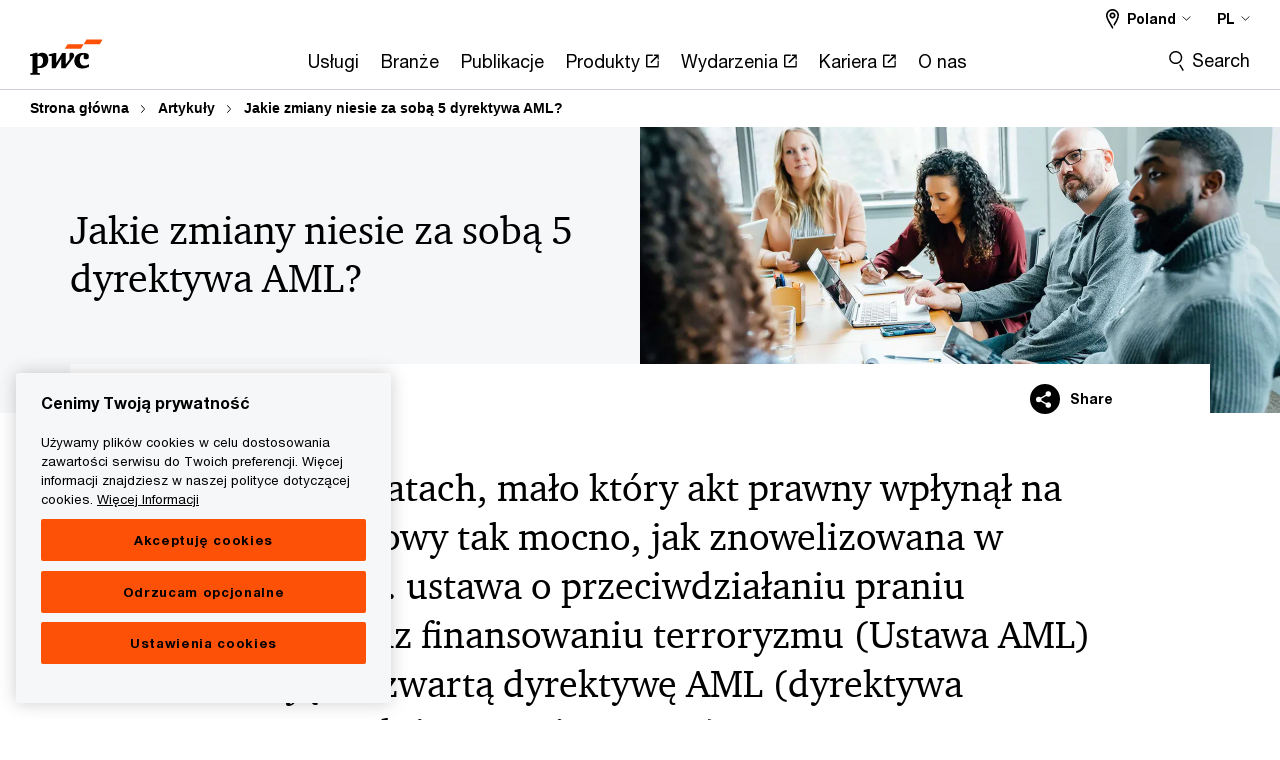

--- FILE ---
content_type: text/html; charset=UTF-8
request_url: https://www.pwc.pl/pl/artykuly/wdrozenie-5-dyrektywy-aml-tuz-za-rogiem-jakie-czekaja-nas-kluczowe-zmiany.html
body_size: 26773
content:

<!DOCTYPE HTML>
<html lang="pl">
    <head>
 









































    <link rel="icon" href="/etc.clientlibs/pwc/clientlibs/css_common/resources/image/favicon.ico" type="image/x-icon"/>
    <script src="/etc.clientlibs/clientlibs/granite/jquery/granite/csrf.min.56934e461ff6c436f962a5990541a527.js"></script>
<script src="/etc.clientlibs/pwc/clientlibs/clientlib-vendor/jquery.min.76a92234952929ebefaa60dd43afeddb.js"></script>

    






























 	
	
    
        <!-- Google Tag Manager -->
<script>(function(w,d,s,l,i){w[l]=w[l]||[];w[l].push({'gtm.start':
new Date().getTime(),event:'gtm.js'});var f=d.getElementsByTagName(s)[0],
j=d.createElement(s),dl=l!='dataLayer'?'&l='+l:'';j.async=true;j.src=
'https://www.googletagmanager.com/gtm.js?id='+i+dl;f.parentNode.insertBefore(j,f);
})(window,document,'script','dataLayer','GTM-N5Z9TNPM');</script>
<!-- End Google Tag Manager -->
<!-- OneTrust Cookies Consent Notice start for www.pwc.pl -->

<script src="https://cdn.cookielaw.org/scripttemplates/otSDKStub.js" data-language="pl-PL" type="text/javascript" charset="UTF-8" data-domain-script="0194bc72-ac80-7e7b-b32f-08cd5dbc8ffa"></script>
<script type="text/javascript">
function OptanonWrapper() { 
		moveRejectAllButton();
	}
function moveRejectAllButton() {
        var acceptBtn = document.querySelector("#accept-recommended-btn-handler");
		var rejectBtn = document.querySelector(".ot-pc-refuse-all-handler");
		const newDiv = document.createElement("div");
		newDiv.className = 'row';
		newDiv.style = "display:inline-flex";
		const parentDiv = document.querySelector("#ot-pc-content");

		parentDiv.insertBefore(newDiv, parentDiv.children[3]);
		newDiv.appendChild(acceptBtn);
		newDiv.appendChild(rejectBtn);
    }
</script>
<!-- OneTrust Cookies Consent Notice end for www.pwc.pl -->
    
    
    
	<script src="/etc.clientlibs/pwc/clientlibs/components-digitaldataanalytics.min.1e95b6b45050fb34422a222506511317.js"></script>

    <script>
        createObject('page.skipOptanonCall',true);
    </script>
	
    

<title>Jakie zmiany niesie za sobą 5 dyrektywa AML? | PwC
</title>
<meta http-equiv="content-language" content="pl_pl"/>
<meta http-equiv="X-UA-Compatible" content="IE=edge">
<meta property="og:title" content="Jakie zmiany niesie za sobą 5 dyrektywa AML? | PwC"/>
<meta property="og:type" content="article"/>
<meta property="og:site_name" content="PwC"/>
<meta property="og:description" content="W tym artykule wskazujemy gł&oacute;wne zmiany w ustawie z dnia 1 marca 2018 r. o przeciwdziałaniu praniu pieniędzy i finansowaniu terroryzmu.

"/>

<meta property="og:image" content="https://www.pwc.co.uk/assets/images/longform/brand-pictures/gettyimages-764777669_image.jpg"/>


<meta name="robots" content="index,follow"/>
<meta name="keywords" content=""/>
<meta name="description" content="W tym artykule wskazujemy gł&oacute;wne zmiany w ustawie z dnia 1 marca 2018 r. o przeciwdziałaniu praniu pieniędzy i finansowaniu terroryzmu.

"/>
<meta name="author" content="PricewaterhouseCoopers"/>
<meta name="pwcTitle" content="Jakie zmiany niesie za sobą 5 dyrektywa AML? | PwC"/>
<meta name="pwcLocale" content="pl_pl"/>
<meta name="pwcCountry" content='pl'/>


<meta name="pwcGeo.default" content="PL"/>
<meta name="pwcLang" content="pl"/>
<meta name="pwcTag" content="Bankowość i ubezpieczenia||, Prawo||, 2021||, financial crime||,  Artykuły||, Financial Crime Unit||">
<meta name="pwcHideLevel" content="0,2"/>
<meta name="target" content=""/>
<meta name="pwcReleaseDate" content="2021-02-01T14:26:00.000+01:00"/>	
<meta name="pwcLastModifiedDate" content="2025-07-31T14:36:19.427Z"/>	
<meta name="pwcselectednav" content="0"/>
<meta name="viewport" id="pwcviewport" content="width=device-width, initial-scale=1.0">
<link rel="apple-touch-icon" href="/content/pwc/script/network/apple-touch-icon.png"/>

<link rel="canonical" href="https://www.pwc.pl/pl/artykuly/wdrozenie-5-dyrektywy-aml-tuz-za-rogiem-jakie-czekaja-nas-kluczowe-zmiany.html"/>
<meta property="og:url" content="https://www.pwc.pl/pl/artykuly/wdrozenie-5-dyrektywy-aml-tuz-za-rogiem-jakie-czekaja-nas-kluczowe-zmiany.html"/>


<script>
    var  page ="Jakie zmiany niesie za sobą 5 dyrektywa AML? | PwC";
    var anlyticsEscapeTitle = "Jakie zmiany niesie za sobą 5 dyrektywa AML? | PwC";
    var anlyticsunescapeTitle = $('<textarea />').html(anlyticsEscapeTitle).text();
    var  templatePath ="/conf/pwc/settings/wcm/templates/reading-format-template-bu";
    var pwcReleaseDate = "2021-02-01T14:26:00.000+01:00";
    var pageNameUnescape = $('<textarea />').html(page).text();
    //PR-13329 change -- start
    var jsonData = {};
    if(Object.keys(jsonData).length){
        var taxonomyDataKey = jsonData.DataLayerKey !=null ? jsonData.DataLayerKey : "" ;
        var taxonomyDataValue =jsonData.DataLayerValue!=null ? jsonData.DataLayerValue : "";
        createObject(taxonomyDataKey,taxonomyDataValue);
    }
    
    //PR-13329 change -- end
    createObject('page.pageInfo.pageName', pageNameUnescape);
    createObject("page.pageInfo.pageType",templatePath.substring(templatePath.lastIndexOf('/')  + 1));
    createObject('page.content.publishDate', pwcReleaseDate);
    createObject('page.content.contentTitle', anlyticsunescapeTitle);
    createObject('page.content.contentType', "article");
    
    //PR-12825 change --start
    var pageContentJsonObject = {"ContentFullPathValueWithoutQueryParams":"/content/pwc/pl/pl/artykuly/wdrozenie-5-dyrektywy-aml-tuz-za-rogiem-jakie-czekaja-nas-kluczowe-zmiany.html","ContentFullPathKey":"page.content.contentFullPath"};
    var urlQueryParams = new URLSearchParams(window.location.search);
    var pageUrlPath= pageContentJsonObject.ContentFullPathValueWithoutQueryParams;
    if(urlQueryParams!=''){
    	pageUrlPath=pageUrlPath.concat("?").concat(urlQueryParams);
    }
    createObject(pageContentJsonObject.ContentFullPathKey,pageUrlPath);
  	//PR-12825 change --end
  	
    //Added old dataLayer object value in digitalData.site object.
    digitalData.site ={"SiteValues":{"fullTagParent":"/","businessFunctionParent":"","topicsParent":"","funnel":"","businessFunction":"","industry":"","stakeholders":"","funnelParent":"","fullTag":"/","los":"","campaigns":"","economicBuyers":"","technologyParent":"","folderDirectory":"pwc/pl/pl/artykuly","contentType":"","campaignsParent":"","industriesParent":"","topics":"","pwcContentTypeParent":"","economicBuyersParent":"","servicesParent":"","services":"","technology":"","subLos":"","pwcContentType":"","contentLengthParent":"","industries":"","businessImperatives":"","contentLength":"","stakeholdersParent":"","businessImperativesParent":""},"additionalTags":"","business":{"businessChallenge":"","businessTopic":""},"accountRegistration":false};
</script>
<script type="application/ld+json">
{
    "@type": "Thing",
    "@context": "http://schema.org",
    "image": "https://www.pwc.co.uk/assets/images/longform/brand-pictures/gettyimages-764777669_image.jpg",
    "name":"Jakie zmiany niesie za sobą 5 dyrektywa AML? | PwC",
    "description":"W tym artykule wskazujemy główne zmiany w ustawie z dnia 1 marca 2018 r. o przeciwdziałaniu praniu pieniędzy i finansowaniu terroryzmu."
}
</script>

    
	<script>
		var currentPageTerritory = 'pl';
        var componentAnimationDelayFlag = false;
	</script>
    

    

	
    

	
    

	
    

    





    



    

	
	

	
	

  
  

    

	

    
    
        <script>
            (function(win, doc, style, timeout) {
                var STYLE_ID = 'at-body-style';
                function getParent() {
                    return doc.getElementsByTagName('head')[0];
                }
                function addStyle(parent, id, def) {
                    if (!parent) {
                        return;
                    }
                    var style = doc.createElement('style');
                    style.id = id;
                    style.innerHTML = def;
                    parent.appendChild(style);
                }
                function removeStyle(parent, id) {
                    if (!parent) {
                        return;
                    }
                    var style = doc.getElementById(id);
                    if (!style) {
                        componentAnimationDelayFlag = false;
                        return;
                    }
                    parent.removeChild(style);
                }
                addStyle(getParent(), STYLE_ID, style);
                setTimeout(function() {
                    removeStyle(getParent(), STYLE_ID);
                }, timeout);
                componentAnimationDelayFlag = true;
            }(window, document, "body {opacity: 0 !important}", 3000));
        </script>
    
	
    
        <script>
            var pageTerritoryForDTM = 'pl';
        </script>
        <script src="//assets.adobedtm.com/94ed34440bb5/69b1bbc75b99/launch-290a185375bc.min.js" type="text/javascript" async></script>
        <script src="/etc.clientlibs/pwc/clientlibs/components-analytics.min.09fae73c6d4e6a64a3d6fec9bf69a6a7.js"></script>

    
    

    
    	
    

    

    
<script src="/etc.clientlibs/pwc/clientlibs/handlebars.min.cea4640e01740056e78b381c8d3b8d84.js"></script>




    
<script src="/etc.clientlibs/pwc/clientlibs/purify.min.861f03f452e5d56afa11ef73013b9d07.js"></script>




    
<link rel="stylesheet" href="/etc.clientlibs/pwc/clientlibs/longform/style-colors-rebrand.min.55a5cd0f49e7116a8dc3be45b77c8d11.css" type="text/css">
<link rel="stylesheet" href="/etc.clientlibs/pwc/clientlibs/rebrand-clientlibs/components-colors.min.1f799403448b688d16cd19b707feffe1.css" type="text/css">


       




<!-- <script src="//assets.adobedtm.com/c1b096e48fc8/1825f4c13961/launch-05a1756607c1-development.min.js" async></script>  -->

<input id="modnavigationid" type="hidden" value="/pl/artykuly/wdrozenie-5-dyrektywy-aml-tuz-za-rogiem-jakie-czekaja-nas-kluczowe-zmiany/"/>
<input type="hidden" id="navmode" value="publish"/>

<input class="currentPagePath" type="hidden" value="/content/pwc/pl/pl/artykuly/wdrozenie-5-dyrektywy-aml-tuz-za-rogiem-jakie-czekaja-nas-kluczowe-zmiany"/>
<input type="hidden" id="isUserReg" value="false"/>

    
    
    

    

    
    
    


<script>(window.BOOMR_mq=window.BOOMR_mq||[]).push(["addVar",{"rua.upush":"false","rua.cpush":"false","rua.upre":"false","rua.cpre":"false","rua.uprl":"false","rua.cprl":"false","rua.cprf":"false","rua.trans":"SJ-a800cbac-e279-463f-8383-6070b2bc0a88","rua.cook":"false","rua.ims":"false","rua.ufprl":"false","rua.cfprl":"false","rua.isuxp":"false","rua.texp":"norulematch","rua.ceh":"false","rua.ueh":"false","rua.ieh.st":"0"}]);</script>
                              <script>!function(e){var n="https://s.go-mpulse.net/boomerang/";if("False"=="True")e.BOOMR_config=e.BOOMR_config||{},e.BOOMR_config.PageParams=e.BOOMR_config.PageParams||{},e.BOOMR_config.PageParams.pci=!0,n="https://s2.go-mpulse.net/boomerang/";if(window.BOOMR_API_key="GZCM9-CJ7UJ-QXSTX-ZGJFD-8QHDY",function(){function e(){if(!r){var e=document.createElement("script");e.id="boomr-scr-as",e.src=window.BOOMR.url,e.async=!0,o.appendChild(e),r=!0}}function t(e){r=!0;var n,t,a,i,d=document,O=window;if(window.BOOMR.snippetMethod=e?"if":"i",t=function(e,n){var t=d.createElement("script");t.id=n||"boomr-if-as",t.src=window.BOOMR.url,BOOMR_lstart=(new Date).getTime(),e=e||d.body,e.appendChild(t)},!window.addEventListener&&window.attachEvent&&navigator.userAgent.match(/MSIE [67]\./))return window.BOOMR.snippetMethod="s",void t(o,"boomr-async");a=document.createElement("IFRAME"),a.src="about:blank",a.title="",a.role="presentation",a.loading="eager",i=(a.frameElement||a).style,i.width=0,i.height=0,i.border=0,i.display="none",o.appendChild(a);try{O=a.contentWindow,d=O.document.open()}catch(_){n=document.domain,a.src="javascript:var d=document.open();d.domain='"+n+"';void 0;",O=a.contentWindow,d=O.document.open()}if(n)d._boomrl=function(){this.domain=n,t()},d.write("<bo"+"dy onload='document._boomrl();'>");else if(O._boomrl=function(){t()},O.addEventListener)O.addEventListener("load",O._boomrl,!1);else if(O.attachEvent)O.attachEvent("onload",O._boomrl);d.close()}function a(e){window.BOOMR_onload=e&&e.timeStamp||(new Date).getTime()}if(!window.BOOMR||!window.BOOMR.version&&!window.BOOMR.snippetExecuted){window.BOOMR=window.BOOMR||{},window.BOOMR.snippetStart=(new Date).getTime(),window.BOOMR.snippetExecuted=!0,window.BOOMR.snippetVersion=14,window.BOOMR.url=n+"GZCM9-CJ7UJ-QXSTX-ZGJFD-8QHDY";var i=document.currentScript||document.getElementsByTagName("script")[0],o=i.parentNode,r=!1,d=document.createElement("link");if(d.relList&&"function"==typeof d.relList.supports&&d.relList.supports("preload")&&"as"in d)window.BOOMR.snippetMethod="p",d.href=window.BOOMR.url,d.rel="preload",d.as="script",d.addEventListener("load",e),d.addEventListener("error",function(){t(!0)}),setTimeout(function(){if(!r)t(!0)},3e3),BOOMR_lstart=(new Date).getTime(),o.appendChild(d);else t(!1);if(window.addEventListener)window.addEventListener("load",a,!1);else if(window.attachEvent)window.attachEvent("onload",a)}}(),"".length>0)if(e&&"performance"in e&&e.performance&&"function"==typeof e.performance.setResourceTimingBufferSize)e.performance.setResourceTimingBufferSize();!function(){if(BOOMR=e.BOOMR||{},BOOMR.plugins=BOOMR.plugins||{},!BOOMR.plugins.AK){var n="false"=="true"?1:0,t="",a="aoimu6qxezgxg2lkldqa-f-a255ed63d-clientnsv4-s.akamaihd.net",i="false"=="true"?2:1,o={"ak.v":"39","ak.cp":"403561","ak.ai":parseInt("256182",10),"ak.ol":"0","ak.cr":8,"ak.ipv":4,"ak.proto":"h2","ak.rid":"e4c1cf3b","ak.r":45721,"ak.a2":n,"ak.m":"x","ak.n":"essl","ak.bpcip":"3.144.202.0","ak.cport":44976,"ak.gh":"23.33.25.17","ak.quicv":"","ak.tlsv":"tls1.3","ak.0rtt":"","ak.0rtt.ed":"","ak.csrc":"-","ak.acc":"","ak.t":"1768577248","ak.ak":"hOBiQwZUYzCg5VSAfCLimQ==sGURm4XLXsSh+R2MAaqygFZei+1EVYqzcqMqf9DNsdHCK6QggK8dwj0/HHLShZh5bYpuYh+WitROn2bexrC75HBAx90wsZdi99lxb2aKWV0snaAA1XmxecAfMsVRjD7zBwWN3BCwCQ/[base64]/GB2yuQm4/xISJp3JFF50v6CH/3zdr9MSZ7XFUNIpPYAius70NHrJfZZqrqbsME=","ak.pv":"291","ak.dpoabenc":"","ak.tf":i};if(""!==t)o["ak.ruds"]=t;var r={i:!1,av:function(n){var t="http.initiator";if(n&&(!n[t]||"spa_hard"===n[t]))o["ak.feo"]=void 0!==e.aFeoApplied?1:0,BOOMR.addVar(o)},rv:function(){var e=["ak.bpcip","ak.cport","ak.cr","ak.csrc","ak.gh","ak.ipv","ak.m","ak.n","ak.ol","ak.proto","ak.quicv","ak.tlsv","ak.0rtt","ak.0rtt.ed","ak.r","ak.acc","ak.t","ak.tf"];BOOMR.removeVar(e)}};BOOMR.plugins.AK={akVars:o,akDNSPreFetchDomain:a,init:function(){if(!r.i){var e=BOOMR.subscribe;e("before_beacon",r.av,null,null),e("onbeacon",r.rv,null,null),r.i=!0}return this},is_complete:function(){return!0}}}}()}(window);</script></head>
    <body class="basepage page basicpage page-primary-col--orange page-secondary-col--orange page-tertiary-col--orange reading-format-template page-primary-col--orange page-secondary-col--orange page-tertiary-col--orange bu-theme bu-migrated  bu-territory publish standard-spacing pwcscrolling longformcontent cmp-base-modernized">
        
             
            



			<div id="wrapper">
            
<div class="root container responsivegrid">

    
    
    
    <div id="container-500656b463" class="cmp-container">
        
        <div class="ixfsection experiencefragment"><div class="mod-ixf-page-section"></div>


	<section id="header" style="height: auto" class="cmp-experiencefragment cmp-experiencefragment--pl-pl fullwidth ">


    
    <div id="container-2b555f9957" class="cmp-container">
        


<div class="aem-Grid aem-Grid--12 aem-Grid--default--12 ">
    
    <div class="slim-page-header-v2 parbase aem-GridColumn aem-GridColumn--default--12"><!-- SDI include (path: /content/experience-fragments/pwc/pl/pl/header/pl-pl/master/_jcr_content/root/slim_page_header_v2.dynamic.html/pwc/components/modernized/content/slim-page-header-v2, resourceType: pwc/components/modernized/content/slim-page-header-v2) -->

<nav id="skipNav" aria-label="Skip Links">
   <a tabindex="1" id="skipToContent" href="#" class="sr-only sr-only-focusable skip-content" aria-label="Skip to content">Skip to content</a>
   <a tabindex="1" id="skipToFooter" href="#pgFooter" class="sr-only sr-only-focusable skip-content" aria-label="Skip to footer">Skip to footer</a>   
</nav>
<div class="headerv2-container" data-current-level=""> 
  <header class="slimheader-v2 mod__header-v2">
      <input type='hidden' id='checkUserLoginOrNot' value='false'/>
      <a id="logoUrl" tabindex="3" href="/pl" aria-label="PwC homepage" class="slim-logo search-hide levelOneLink ">
      </a>
      <span class="mobile-search-btn non-bu-search-mobile " aria-label="Site Search" tabindex="0"></span>
      <span class="mobile-search-btn bu-search-mobile " aria-label="Site Search" tabindex="0"></span>
      <div tabindex="0" id="slim-hamburger" class="slim-hamburger-ico" aria-label="Menu " data-open-aria-label="Menu" data-close-aria-label="Menu Close">
         <span></span>
         <span></span>
         <span></span>
      </div>
      <div class="slim-navigation" style="opacity:0;">
         <nav class="nav-primary search-hide" data-tab-index-start="9" aria-label="Main Navigation">
    <a aria-controls="usługi-subnav-1" link-href="https://www.pwc.pl/pl/uslugi.html" href="#" data-has-subnav="true" data-nav-index="1" class="levelOneLink " nextpage-canonical-url="https://www.pwc.pl/pl/uslugi.html" navigation-title="Usługi" aria-label="Usługi "><span aria-hidden="true">Usługi</span></a>
            
         
    <a aria-controls="branże-subnav-2" link-href="https://www.pwc.pl/pl/branze.html" href="#" data-has-subnav="true" data-nav-index="2" class="levelOneLink " nextpage-canonical-url="https://www.pwc.pl/pl/branze.html" navigation-title="Branże" aria-label="Branże "><span aria-hidden="true">Branże</span></a>
            
         
    <a aria-controls="publikacje-subnav-3" link-href="https://www.pwc.pl/pl/publikacje.html" href="#" data-has-subnav="true" data-nav-index="3" class="levelOneLink " nextpage-canonical-url="https://www.pwc.pl/pl/publikacje.html" navigation-title="Publikacje" aria-label="Publikacje "><span aria-hidden="true">Publikacje</span></a>
            
         
    <a aria-controls="produkty-subnav-4" link-href="https://store.pwc.pl/pl" href="https://store.pwc.pl/pl" target="_blank" data-has-subnav="false" data-nav-index="4" class="levelOneLink " navigation-title="Produkty" aria-label="Produkty Opens in a new tab" rel="noopener"><span aria-hidden="true">Produkty</span></a>
            
         
    <a aria-controls="wydarzenia-subnav-5" link-href="https://www.pwc.pl/pl/wydarzenia.html" href="https://www.pwc.pl/pl/wydarzenia.html" target="_blank" data-has-subnav="false" data-nav-index="5" class="levelOneLink " nextpage-canonical-url="https://www.pwc.pl/pl/wydarzenia.html" navigation-title="Wydarzenia" aria-label="Wydarzenia Opens in a new tab" rel="noopener"><span aria-hidden="true">Wydarzenia</span></a>
            
         
    <a aria-controls="kariera-subnav-6" link-href="https://www.pwc.pl/pl/kariera.html" href="https://www.pwc.pl/pl/kariera.html" target="_blank" data-has-subnav="false" data-nav-index="6" class="levelOneLink " navigation-title="Kariera" aria-label="Kariera Opens in a new tab" rel="noopener"><span aria-hidden="true">Kariera</span></a>
            
         
    <a aria-controls="o_nas-subnav-7" link-href="https://www.pwc.pl/pl/o-nas.html" href="#" data-has-subnav="true" data-nav-index="7" class="levelOneLink " nextpage-canonical-url="https://www.pwc.pl/pl/o-nas.html" navigation-title="O nas" aria-label="O nas "><span aria-hidden="true">O nas</span></a>
            
               <div class="nav-more" style="display: none;">
                  <p>More</p>
                  <div class="levelOneLink nav-more-dropdown">
                  </div>
               </div>
            
         </nav>
         
            
    <nav class="nav-secondary search-hide" aria-label="Secondary Navigation">
        
            
	<script id="overlay-template" type="text/x-handlebars-template">
<!--		<div class="authenticated-user-options hidden">
            <div class="user-option-list">
                <a tabindex="3"  class="register myaccount levelOneLink" href="{{myAccountHref}}">My Account</a>
                <a tabindex="4" class="sign-in signout levelOneLink" onclick="logOffUser(window.location.href)">Sign Out</a>
            </div>
        </div>
        <div class="user-options hidden">
            <a tabindex="3" class="sign-in userreg levelOneLink" data-href="{{signInHref}}" href="javascript:void(0);"> Sign in</a>
            <a tabindex="4" class="register userreg levelOneLink" href="{{createAccountHref}}"> Register</a>
        </div> -->
</script>

        
        <div class="login-data"></div>
        <!--<div data-sly-test="false" class="user-options hidden">
            <a tabindex="3" data-sly-test.loginLink="/bin/saml/internal/auth" data-href="" href="javascript:void(0);" class="sign-in userreg levelOneLink">Sign in</a>
            <a tabindex="4" data-sly-test.registerLink="https://login.pwc.com/identity/register?goto=" data-register-link="" href="javascript:void(0);" class="register userreg levelOneLink">Register</a>
        </div>-->
        <div class="location-options">
            <script id="language-selector-template" type="text/x-handlebars-template">
    <div class="options-language">
        <button tabindex="7" class="open-lang-options">{{jcrlanguage}} 
            <img alt="" class="non-bu-close-location-mobile" src="/etc.clientlibs/pwc/clientlibs/rebrand-clientlibs/components-colors/resources/images/slim-header-v2/Chevron.svg">
            <img alt="" class="bu-close-location-mobile" src="/etc.clientlibs/pwc/clientlibs/rebrand-clientlibs/components-colors/resources/images/slim-header-v2-bu/Chevron-bu.svg">
        </button>
        <img class="close-options non-bu-close-location-mobile" alt="" src="/etc.clientlibs/pwc/clientlibs/rebrand-clientlibs/components-colors/resources/images/slim-header-v2/close-icon-white.svg">
        <img class="close-options bu-close-location-mobile" alt="" src="/etc.clientlibs/pwc/clientlibs/rebrand-clientlibs/components-colors/resources/images/slim-header-v2-bu/Cancel-bu.svg">

    </div>
    <div class="slim-language-selector" id="langDialog" aria-label="{{langSelectorTitleText}}" role="dialog" aria-modal="true">
        <p>{{langSelectorTitleText}}</p>
        <div class="language-selector-list levelOneLink " id="lstLang" role="listbox" aria-labelledby="langDialog">
            {{#each languageSelectorData.alternateLanguages}}
            <a id="lang_{{@index}}" role="option" {{#if this.isCurrentLanguage}} class="is-active" {{/if}} href="{{this.linkURL}}" data-lang="{{this.linkText}}"> {{this.linkText}} </a>
            {{/each}}
        </div>
    </div>
</script>
            
                
<script id="territory-selector-template" type="text/x-handlebars-template">
	<button tabindex="6" aria-label="{{territorySelectorBtnText}}">
		<span>{{currentPageTerritoryName}} 
			<img alt="" class="non-bu-close-location-mobile" src="/etc.clientlibs/pwc/clientlibs/rebrand-clientlibs/components-colors/resources/images/slim-header-v2/Chevron.svg">
			<img alt="" class="bu-close-location-mobile" src="/etc.clientlibs/pwc/clientlibs/rebrand-clientlibs/components-colors/resources/images/slim-header-v2-bu/Chevron-bu.svg">
		</span>
		<img class="close-options non-bu-close-location-mobile" alt="" src="/etc.clientlibs/pwc/clientlibs/rebrand-clientlibs/components-colors/resources/images/slim-header-v2/close-icon-white.svg">
		<img class="close-options bu-close-location-mobile" alt="" src="/etc.clientlibs/pwc/clientlibs/rebrand-clientlibs/components-colors/resources/images/slim-header-v2-bu/Cancel-bu.svg">
	</button>
	<!-- territory dialog box starts here -->
	<div class="territory-selector" aria-label="{{findATerritoryText}}" id="lst-territory-selector" role="dialog" aria-modal="true">
		<div class="territory-selector-search">
				<label class="sr-only" for="searchField"> {{findATerritoryText}} </label>
				<input id="countrySearch" class="levelOneLink" name="country" type="text" placeholder="{{findATerritoryText}}">
		</div>
		<div class="territory-selector-list levelOneLink" id="lstTerritory" role="listbox" aria-labelledby="lst-territory-selector">
			{{#each territories}}
			{{#if territoryFinder}}
                    <a id="option_{{@index}}" role="option" class="{{#ifEquals name 'Global'}}region-global {{/ifEquals}}{{#ifEquals name ../currentPageTerritoryName}}is-active {{/ifEquals}}"
                    href="{{domain}}" data-value="{{name}}">{{name}}</a>
			{{#each alias}}
                    <a id="option_{{this}}_{{@index}}" role="option" class="{{#ifEquals name 'Global'}}region-global {{/ifEquals}}{{#ifEquals ../name ../../currentPageTerritoryName}}is-active {{/ifEquals}}"
                    href="{{../domain}}" data-value="{{this}}">{{this}}</a>
			{{/each}}
			{{#if @last}}
			<p id="option_noresult" role="option" class="territory-no-results">{{territoryNotFoundText}}</p>
			{{/if}}
			{{/if}}
			{{/each}}

		</div>
	</div>
</script>

            
            <div class="lo-backsplash"></div>
            <span class="option-country levelOneLink">
      </span>
            
            <span class="option-language">
          </span>
            
        </div>
    </nav>

         
         
         <div class="nav-search search-hide ">
            <button aria-expanded="false" class="search-hide levelOneLink">Search</button>
            <div class="search-hide searchbox">
               <form id="slimSearchForm" role="search" action="https://www.pwc.pl/pl/search.html" method="get">
	               <input id="slimSearch" class="slim-search" type="text" name="searchfield" placeholder="Search for industries, products, services and more"/>
	                <input type="hidden" name="pwcSiteSection" autocomplete="off"/>
                    <input type="hidden" name="pwcLang" value="" autocomplete="off"/>
                    <input type="hidden" name="pwcGeo" value="" autocomplete="off"/>
                  <input type="submit" class="submit-search" value=""/>
               </form>
               <button id="close-search" aria-label="Search Close"></button>
            </div>
         </div>
      </div>
   </header>
   
	<script id="breadcrumb-template" type="text/x-handlebars-template">

            <button class="slimnav-v2-bc-toggle is-hidden">
	           <label class="sr-only">Show full breadcrumb</label>
	        </button>
				<div class="slimnav-v2-breadcrumbs">
				{{#each breadcrumbs}}
				 <a href="{{this.linkURL}}">{{this.linkText}}</a>
				{{/each}}
			    </div>

	</script>
        <div class="slimnav-breadcrumb"> </div>
	
   
   <div class="slimheader-sublevel-slide" data-nav-level="2">
      <div class="slide-shadow search-hide"></div>
      <div class="slide-bg"></div>
      
      
         <div id="usługi-subnav-1" class="sublevel-container search-hide show-subnav">
            <div class="sublevel-navs">
               <div class="slimnav-level2 slimheader-slide-nav">
                  <div class="slide-nav-contain">
                     <div class="sublevel-title-container search-hide">
                        <div class="slimnav-mobile-header">
                           <p> Menu</p>
                        </div>
                        <div class="slimheader-breadcrumb is-hidden">
                           <a href="#">Usługi</a>
                        </div>
                        <a href="https://www.pwc.pl/pl/uslugi.html" aria-label="Usługi " class="lv2-label" nextpage-canonical-url="https://www.pwc.pl/pl/uslugi.html" navigation-title="Usługi"><span aria-hidden="true">Usługi</span></a>
                     </div>
                     <nav>
    					<a class="levelTwoLink " data-breadcrumb="Usługi" href="https://www.pwc.pl/pl/uslugi.html" aria-controls="wszystkie_usługi-subnav-1-1" nextpage-canonical-url="https://www.pwc.pl/pl/uslugi.html" navigation-title="Wszystkie usługi" aria-label="Wszystkie usługi "><span aria-hidden="true">Wszystkie usługi</span></a>
                     
    					<a class="levelTwoLink " data-breadcrumb="Usługi" href="https://www.pwc.pl/pl/uslugi/audyt.html" aria-controls="audyt-subnav-1-2" nextpage-canonical-url="https://www.pwc.pl/pl/uslugi/audyt.html" navigation-title="Audyt" aria-label="Audyt "><span aria-hidden="true">Audyt</span></a>
                     
    					<a class="levelTwoLink " data-breadcrumb="Usługi" href="https://www.pwc.pl/pl/uslugi/technologie.html" aria-controls="usługi_technologiczne-subnav-1-3" navigation-title="Usługi technologiczne" aria-label="Usługi technologiczne "><span aria-hidden="true">Usługi technologiczne</span></a>
                     
    					<a class="levelTwoLink " data-breadcrumb="Usługi" href="https://www.pwc.pl/pl/uslugi/uslugi-cloud-and-digital-transformation.html" aria-controls="rozwiązania_chmurowe-subnav-1-4" nextpage-canonical-url="https://www.pwc.pl/pl/uslugi/uslugi-cloud-and-digital-transformation.html" navigation-title="Rozwiązania chmurowe" aria-label="Rozwiązania chmurowe "><span aria-hidden="true">Rozwiązania chmurowe</span></a>
                     
    					<a class="levelTwoLink " data-breadcrumb="Usługi" href="https://www.pwc.pl/pl/uslugi/doradztwo-biznesowe.html" aria-controls="doradztwo_biznesowe-subnav-1-5" nextpage-canonical-url="https://www.pwc.pl/pl/uslugi/doradztwo-biznesowe.html" navigation-title="Doradztwo biznesowe" aria-label="Doradztwo biznesowe "><span aria-hidden="true">Doradztwo biznesowe</span></a>
                     
    					<a class="levelTwoLink " data-breadcrumb="Usługi" href="https://www.pwc.pl/pl/uslugi/doradztwo-podatkowe.html" aria-controls="doradztwo_podatkowe-subnav-1-6" nextpage-canonical-url="https://www.pwc.pl/pl/uslugi/doradztwo-podatkowe.html" navigation-title="Doradztwo podatkowe" aria-label="Doradztwo podatkowe "><span aria-hidden="true">Doradztwo podatkowe</span></a>
                     
    					<a class="levelTwoLink " data-breadcrumb="Usługi" href="https://www.pwc.pl/pl/uslugi/doradztwo-prawne.html" aria-controls="doradztwo_prawne-subnav-1-7" nextpage-canonical-url="https://www.pwc.pl/pl/uslugi/doradztwo-prawne.html" navigation-title="Doradztwo prawne" aria-label="Doradztwo prawne "><span aria-hidden="true">Doradztwo prawne</span></a>
                     
    					<a class="levelTwoLink " data-breadcrumb="Usługi" href="https://www.pwc.pl/pl/uslugi/cyberbezpieczenstwo.html" aria-controls="cyberbezpieczeństwo-subnav-1-8" nextpage-canonical-url="https://www.pwc.pl/pl/uslugi/cyberbezpieczenstwo.html" navigation-title="Cyberbezpieczeństwo" aria-label="Cyberbezpieczeństwo "><span aria-hidden="true">Cyberbezpieczeństwo</span></a>
                     
    					<a class="levelTwoLink " data-breadcrumb="Usługi" href="https://www.pwc.pl/pl/uslugi/esg-kompleksowe-wsparcie-dla-firm.html" aria-controls="esg-subnav-1-9" navigation-title="ESG" aria-label="ESG "><span aria-hidden="true">ESG</span></a>
                     
    					<a class="levelTwoLink " data-breadcrumb="Usługi" href="https://www.pwc.pl/pl/uslugi/firmy-prywatne.html" aria-controls="firmy_prywatne_i_rodzinne-subnav-1-10" navigation-title="Firmy prywatne i rodzinne" aria-label="Firmy prywatne i rodzinne "><span aria-hidden="true">Firmy prywatne i rodzinne</span></a>
                     
    					<a class="levelTwoLink " data-breadcrumb="Usługi" href="https://www.pwc.pl/de.html" aria-controls="german_business_group-subnav-1-11" nextpage-canonical-url="https://www.pwc.pl/de.html" navigation-title="German Business Group" aria-label="German Business Group "><span aria-hidden="true">German Business Group</span></a>
                     
    					<a class="levelTwoLink " data-breadcrumb="Usługi" href="https://www.pwc.pl/pl/uslugi/innowacje-badania-rozwoj.html" aria-controls="innowacje_i_b_r__dotacje_i_ulgi-subnav-1-12" nextpage-canonical-url="https://www.pwc.pl/pl/uslugi/innowacje-badania-rozwoj.html" navigation-title="Innowacje i B+R, dotacje i ulgi" aria-label="Innowacje i B+R, dotacje i ulgi "><span aria-hidden="true">Innowacje i B+R, dotacje i ulgi</span></a>
                     
    					<a class="levelTwoLink " data-breadcrumb="Usługi" href="https://www.pwc.pl/pl/uslugi/managed-services.html" aria-controls="managed_services-subnav-1-13" nextpage-canonical-url="https://www.pwc.pl/pl/uslugi/managed-services.html" navigation-title="Managed Services" aria-label="Managed Services "><span aria-hidden="true">Managed Services</span></a>
                     
    					<a class="levelTwoLink " data-breadcrumb="Usługi" href="https://www.pwc.pl/pl/uslugi/zastosowanie-sztucznej-inteligencji-ai-w-organizacji.html" aria-controls="sztuczna_inteligencja__ai_-subnav-1-14" nextpage-canonical-url="https://www.pwc.pl/pl/uslugi/zastosowanie-sztucznej-inteligencji-ai-w-organizacji.html" navigation-title="Sztuczna Inteligencja (AI)" aria-label="Sztuczna Inteligencja (AI) "><span aria-hidden="true">Sztuczna Inteligencja (AI)</span></a>
                     
    					<a class="levelTwoLink " data-breadcrumb="Usługi" href="https://www.pwc.pl/pl/uslugi/projekty-kapitalowe-i-infrastruktura.html" aria-controls="projekty_kapitałowe_i_infrastruktura-subnav-1-15" nextpage-canonical-url="https://www.pwc.pl/pl/uslugi/projekty-kapitalowe-i-infrastruktura.html" navigation-title="Projekty kapitałowe i infrastruktura" aria-label="Projekty kapitałowe i infrastruktura "><span aria-hidden="true">Projekty kapitałowe i infrastruktura</span></a>
                     
    					<a class="levelTwoLink " data-breadcrumb="Usługi" href="https://www.pwc.pl/pl/uslugi/rozporzadzenie-o-cyfrowej-odpornosci-operacyjnej-dora.html" aria-controls="rozporządzenie_o_cyfrowej_odporności_operacyjnej__dora_-subnav-1-16" nextpage-canonical-url="https://www.pwc.pl/pl/uslugi/rozporzadzenie-o-cyfrowej-odpornosci-operacyjnej-dora.html" navigation-title="Rozporządzenie o cyfrowej odporności operacyjnej (DORA)" aria-label="Rozporządzenie o cyfrowej odporności operacyjnej (DORA) "><span aria-hidden="true">Rozporządzenie o cyfrowej odporności operacyjnej (DORA)</span></a>
                     
    					<a class="levelTwoLink " data-breadcrumb="Usługi" href="https://www.pwc.pl/pl/uslugi/rodo-rozporzadzenie-o-ochronie-danych-osobowych.html" aria-controls="rozporządzenie_o_ochronie_danych_osobowych__rodo_-subnav-1-17" nextpage-canonical-url="https://www.pwc.pl/pl/uslugi/rodo-rozporzadzenie-o-ochronie-danych-osobowych.html" navigation-title="Rozporządzenie o ochronie danych osobowych (RODO)" aria-label="Rozporządzenie o ochronie danych osobowych (RODO) "><span aria-hidden="true">Rozporządzenie o ochronie danych osobowych (RODO)</span></a>
                     
    					<a class="levelTwoLink " data-breadcrumb="Usługi" href="https://www.pwc.pl/pl/uslugi/sprawozdawczosc-i-raportowanie.html" aria-controls="sprawozdawczość_i_raportowanie-subnav-1-18" nextpage-canonical-url="https://www.pwc.pl/pl/uslugi/sprawozdawczosc-i-raportowanie.html" navigation-title="Sprawozdawczość i raportowanie" aria-label="Sprawozdawczość i raportowanie "><span aria-hidden="true">Sprawozdawczość i raportowanie</span></a>
                     
    					<a class="levelTwoLink " data-breadcrumb="Usługi" href="https://www.pwc.pl/pl/uslugi/transakcje.html" aria-controls="transakcje__fuzje_i_przejęcia-subnav-1-19" navigation-title="Transakcje, fuzje i przejęcia" aria-label="Transakcje, fuzje i przejęcia "><span aria-hidden="true">Transakcje, fuzje i przejęcia</span></a>
                     
    					<a class="levelTwoLink " data-breadcrumb="Usługi" href="https://www.pwc.pl/pl/pwc-academy.html" aria-controls="szkolenia_biznesowe___akademia_pwc-subnav-1-20" nextpage-canonical-url="https://www.pwc.pl/pl/pwc-academy.html" navigation-title="Szkolenia biznesowe | Akademia PwC" aria-label="Szkolenia biznesowe | Akademia PwC "><span aria-hidden="true">Szkolenia biznesowe | Akademia PwC</span></a>
                     
    					<a class="levelTwoLink " data-breadcrumb="Usługi" href="https://www.pwc.pl/pl/uslugi/wejscie-na-gielde.html" aria-controls="ipo___wejście_na_giełdę-subnav-1-21" nextpage-canonical-url="https://www.pwc.pl/pl/uslugi/wejscie-na-gielde.html" navigation-title="IPO | Wejście na giełdę" aria-label="IPO | Wejście na giełdę "><span aria-hidden="true">IPO | Wejście na giełdę</span></a>
                     
    					<a class="levelTwoLink " data-breadcrumb="Usługi" href="https://www.pwc.pl/pl/uslugi/project-and-portfolio-management.html" aria-controls="zarządzanie_projektami_i_pmo-subnav-1-22" nextpage-canonical-url="https://www.pwc.pl/pl/uslugi/project-and-portfolio-management.html" navigation-title="Zarządzanie Projektami i PMO" aria-label="Zarządzanie Projektami i PMO "><span aria-hidden="true">Zarządzanie Projektami i PMO</span></a>
                     
    					<a class="levelTwoLink " data-breadcrumb="Usługi" href="https://www.pwc.pl/pl/uslugi/zarzadzanie-ryzykiem.html" aria-controls="zarządzanie_ryzykiem-subnav-1-23" nextpage-canonical-url="https://www.pwc.pl/pl/uslugi/zarzadzanie-ryzykiem.html" navigation-title="Zarządzanie ryzykiem" aria-label="Zarządzanie ryzykiem "><span aria-hidden="true">Zarządzanie ryzykiem</span></a>
                     </nav>
                  </div>
               </div>
               <span class="slimnav-level3">
                  <div id="wszystkie_usługi-subnav-1-1" class="slimheader-slide-nav">
                     <div class="slide-nav-contain">
                        <div class="sublevel-title-container search-hide">
                           <div class="slimnav-mobile-header">
                              <p> Menu</p>
                           </div>
                           <div class="slimheader-breadcrumb is-hidden">
                              <a href="#">Usługi</a>
                           </div>
                           <a href="https://www.pwc.pl/pl/uslugi.html" class="lv2-label" nextpage-canonical-url="https://www.pwc.pl/pl/uslugi.html" navigation-title="Wszystkie usługi" aria-label="Wszystkie usługi "><span aria-hidden="true">Wszystkie usługi</span></a>
                        </div>
                        
                     </div>
                  </div>
               
                  <div id="audyt-subnav-1-2" class="slimheader-slide-nav">
                     <div class="slide-nav-contain">
                        <div class="sublevel-title-container search-hide">
                           <div class="slimnav-mobile-header">
                              <p> Menu</p>
                           </div>
                           <div class="slimheader-breadcrumb is-hidden">
                              <a href="#">Usługi</a>
                           </div>
                           <a href="https://www.pwc.pl/pl/uslugi/audyt.html" class="lv2-label" nextpage-canonical-url="https://www.pwc.pl/pl/uslugi/audyt.html" navigation-title="Audyt" aria-label="Audyt "><span aria-hidden="true">Audyt</span></a>
                        </div>
                        
                     </div>
                  </div>
               
                  <div id="usługi_technologiczne-subnav-1-3" class="slimheader-slide-nav">
                     <div class="slide-nav-contain">
                        <div class="sublevel-title-container search-hide">
                           <div class="slimnav-mobile-header">
                              <p> Menu</p>
                           </div>
                           <div class="slimheader-breadcrumb is-hidden">
                              <a href="#">Usługi</a>
                           </div>
                           <a href="https://www.pwc.pl/pl/uslugi/technologie.html" class="lv2-label" navigation-title="Usługi technologiczne" aria-label="Usługi technologiczne "><span aria-hidden="true">Usługi technologiczne</span></a>
                        </div>
                        
                     </div>
                  </div>
               
                  <div id="rozwiązania_chmurowe-subnav-1-4" class="slimheader-slide-nav">
                     <div class="slide-nav-contain">
                        <div class="sublevel-title-container search-hide">
                           <div class="slimnav-mobile-header">
                              <p> Menu</p>
                           </div>
                           <div class="slimheader-breadcrumb is-hidden">
                              <a href="#">Usługi</a>
                           </div>
                           <a href="https://www.pwc.pl/pl/uslugi/uslugi-cloud-and-digital-transformation.html" class="lv2-label" nextpage-canonical-url="https://www.pwc.pl/pl/uslugi/uslugi-cloud-and-digital-transformation.html" navigation-title="Rozwiązania chmurowe" aria-label="Rozwiązania chmurowe "><span aria-hidden="true">Rozwiązania chmurowe</span></a>
                        </div>
                        
                     </div>
                  </div>
               
                  <div id="doradztwo_biznesowe-subnav-1-5" class="slimheader-slide-nav">
                     <div class="slide-nav-contain">
                        <div class="sublevel-title-container search-hide">
                           <div class="slimnav-mobile-header">
                              <p> Menu</p>
                           </div>
                           <div class="slimheader-breadcrumb is-hidden">
                              <a href="#">Usługi</a>
                           </div>
                           <a href="https://www.pwc.pl/pl/uslugi/doradztwo-biznesowe.html" class="lv2-label" nextpage-canonical-url="https://www.pwc.pl/pl/uslugi/doradztwo-biznesowe.html" navigation-title="Doradztwo biznesowe" aria-label="Doradztwo biznesowe "><span aria-hidden="true">Doradztwo biznesowe</span></a>
                        </div>
                        
                     </div>
                  </div>
               
                  <div id="doradztwo_podatkowe-subnav-1-6" class="slimheader-slide-nav">
                     <div class="slide-nav-contain">
                        <div class="sublevel-title-container search-hide">
                           <div class="slimnav-mobile-header">
                              <p> Menu</p>
                           </div>
                           <div class="slimheader-breadcrumb is-hidden">
                              <a href="#">Usługi</a>
                           </div>
                           <a href="https://www.pwc.pl/pl/uslugi/doradztwo-podatkowe.html" class="lv2-label" nextpage-canonical-url="https://www.pwc.pl/pl/uslugi/doradztwo-podatkowe.html" navigation-title="Doradztwo podatkowe" aria-label="Doradztwo podatkowe "><span aria-hidden="true">Doradztwo podatkowe</span></a>
                        </div>
                        
                     </div>
                  </div>
               
                  <div id="doradztwo_prawne-subnav-1-7" class="slimheader-slide-nav">
                     <div class="slide-nav-contain">
                        <div class="sublevel-title-container search-hide">
                           <div class="slimnav-mobile-header">
                              <p> Menu</p>
                           </div>
                           <div class="slimheader-breadcrumb is-hidden">
                              <a href="#">Usługi</a>
                           </div>
                           <a href="https://www.pwc.pl/pl/uslugi/doradztwo-prawne.html" class="lv2-label" nextpage-canonical-url="https://www.pwc.pl/pl/uslugi/doradztwo-prawne.html" navigation-title="Doradztwo prawne" aria-label="Doradztwo prawne "><span aria-hidden="true">Doradztwo prawne</span></a>
                        </div>
                        
                     </div>
                  </div>
               
                  <div id="cyberbezpieczeństwo-subnav-1-8" class="slimheader-slide-nav">
                     <div class="slide-nav-contain">
                        <div class="sublevel-title-container search-hide">
                           <div class="slimnav-mobile-header">
                              <p> Menu</p>
                           </div>
                           <div class="slimheader-breadcrumb is-hidden">
                              <a href="#">Usługi</a>
                           </div>
                           <a href="https://www.pwc.pl/pl/uslugi/cyberbezpieczenstwo.html" class="lv2-label" nextpage-canonical-url="https://www.pwc.pl/pl/uslugi/cyberbezpieczenstwo.html" navigation-title="Cyberbezpieczeństwo" aria-label="Cyberbezpieczeństwo "><span aria-hidden="true">Cyberbezpieczeństwo</span></a>
                        </div>
                        
                     </div>
                  </div>
               
                  <div id="esg-subnav-1-9" class="slimheader-slide-nav">
                     <div class="slide-nav-contain">
                        <div class="sublevel-title-container search-hide">
                           <div class="slimnav-mobile-header">
                              <p> Menu</p>
                           </div>
                           <div class="slimheader-breadcrumb is-hidden">
                              <a href="#">Usługi</a>
                           </div>
                           <a href="https://www.pwc.pl/pl/uslugi/esg-kompleksowe-wsparcie-dla-firm.html" class="lv2-label" navigation-title="ESG" aria-label="ESG "><span aria-hidden="true">ESG</span></a>
                        </div>
                        
                     </div>
                  </div>
               
                  <div id="firmy_prywatne_i_rodzinne-subnav-1-10" class="slimheader-slide-nav">
                     <div class="slide-nav-contain">
                        <div class="sublevel-title-container search-hide">
                           <div class="slimnav-mobile-header">
                              <p> Menu</p>
                           </div>
                           <div class="slimheader-breadcrumb is-hidden">
                              <a href="#">Usługi</a>
                           </div>
                           <a href="https://www.pwc.pl/pl/uslugi/firmy-prywatne.html" class="lv2-label" navigation-title="Firmy prywatne i rodzinne" aria-label="Firmy prywatne i rodzinne "><span aria-hidden="true">Firmy prywatne i rodzinne</span></a>
                        </div>
                        
                     </div>
                  </div>
               
                  <div id="german_business_group-subnav-1-11" class="slimheader-slide-nav">
                     <div class="slide-nav-contain">
                        <div class="sublevel-title-container search-hide">
                           <div class="slimnav-mobile-header">
                              <p> Menu</p>
                           </div>
                           <div class="slimheader-breadcrumb is-hidden">
                              <a href="#">Usługi</a>
                           </div>
                           <a href="https://www.pwc.pl/de.html" class="lv2-label" nextpage-canonical-url="https://www.pwc.pl/de.html" navigation-title="German Business Group" aria-label="German Business Group "><span aria-hidden="true">German Business Group</span></a>
                        </div>
                        
                     </div>
                  </div>
               
                  <div id="innowacje_i_b_r__dotacje_i_ulgi-subnav-1-12" class="slimheader-slide-nav">
                     <div class="slide-nav-contain">
                        <div class="sublevel-title-container search-hide">
                           <div class="slimnav-mobile-header">
                              <p> Menu</p>
                           </div>
                           <div class="slimheader-breadcrumb is-hidden">
                              <a href="#">Usługi</a>
                           </div>
                           <a href="https://www.pwc.pl/pl/uslugi/innowacje-badania-rozwoj.html" class="lv2-label" nextpage-canonical-url="https://www.pwc.pl/pl/uslugi/innowacje-badania-rozwoj.html" navigation-title="Innowacje i B+R, dotacje i ulgi" aria-label="Innowacje i B+R, dotacje i ulgi "><span aria-hidden="true">Innowacje i B+R, dotacje i ulgi</span></a>
                        </div>
                        
                     </div>
                  </div>
               
                  <div id="managed_services-subnav-1-13" class="slimheader-slide-nav">
                     <div class="slide-nav-contain">
                        <div class="sublevel-title-container search-hide">
                           <div class="slimnav-mobile-header">
                              <p> Menu</p>
                           </div>
                           <div class="slimheader-breadcrumb is-hidden">
                              <a href="#">Usługi</a>
                           </div>
                           <a href="https://www.pwc.pl/pl/uslugi/managed-services.html" class="lv2-label" nextpage-canonical-url="https://www.pwc.pl/pl/uslugi/managed-services.html" navigation-title="Managed Services" aria-label="Managed Services "><span aria-hidden="true">Managed Services</span></a>
                        </div>
                        
                     </div>
                  </div>
               
                  <div id="sztuczna_inteligencja__ai_-subnav-1-14" class="slimheader-slide-nav">
                     <div class="slide-nav-contain">
                        <div class="sublevel-title-container search-hide">
                           <div class="slimnav-mobile-header">
                              <p> Menu</p>
                           </div>
                           <div class="slimheader-breadcrumb is-hidden">
                              <a href="#">Usługi</a>
                           </div>
                           <a href="https://www.pwc.pl/pl/uslugi/zastosowanie-sztucznej-inteligencji-ai-w-organizacji.html" class="lv2-label" nextpage-canonical-url="https://www.pwc.pl/pl/uslugi/zastosowanie-sztucznej-inteligencji-ai-w-organizacji.html" navigation-title="Sztuczna Inteligencja (AI)" aria-label="Sztuczna Inteligencja (AI) "><span aria-hidden="true">Sztuczna Inteligencja (AI)</span></a>
                        </div>
                        
                     </div>
                  </div>
               
                  <div id="projekty_kapitałowe_i_infrastruktura-subnav-1-15" class="slimheader-slide-nav">
                     <div class="slide-nav-contain">
                        <div class="sublevel-title-container search-hide">
                           <div class="slimnav-mobile-header">
                              <p> Menu</p>
                           </div>
                           <div class="slimheader-breadcrumb is-hidden">
                              <a href="#">Usługi</a>
                           </div>
                           <a href="https://www.pwc.pl/pl/uslugi/projekty-kapitalowe-i-infrastruktura.html" class="lv2-label" nextpage-canonical-url="https://www.pwc.pl/pl/uslugi/projekty-kapitalowe-i-infrastruktura.html" navigation-title="Projekty kapitałowe i infrastruktura" aria-label="Projekty kapitałowe i infrastruktura "><span aria-hidden="true">Projekty kapitałowe i infrastruktura</span></a>
                        </div>
                        
                     </div>
                  </div>
               
                  <div id="rozporządzenie_o_cyfrowej_odporności_operacyjnej__dora_-subnav-1-16" class="slimheader-slide-nav">
                     <div class="slide-nav-contain">
                        <div class="sublevel-title-container search-hide">
                           <div class="slimnav-mobile-header">
                              <p> Menu</p>
                           </div>
                           <div class="slimheader-breadcrumb is-hidden">
                              <a href="#">Usługi</a>
                           </div>
                           <a href="https://www.pwc.pl/pl/uslugi/rozporzadzenie-o-cyfrowej-odpornosci-operacyjnej-dora.html" class="lv2-label" nextpage-canonical-url="https://www.pwc.pl/pl/uslugi/rozporzadzenie-o-cyfrowej-odpornosci-operacyjnej-dora.html" navigation-title="Rozporządzenie o cyfrowej odporności operacyjnej (DORA)" aria-label="Rozporządzenie o cyfrowej odporności operacyjnej (DORA) "><span aria-hidden="true">Rozporządzenie o cyfrowej odporności operacyjnej (DORA)</span></a>
                        </div>
                        
                     </div>
                  </div>
               
                  <div id="rozporządzenie_o_ochronie_danych_osobowych__rodo_-subnav-1-17" class="slimheader-slide-nav">
                     <div class="slide-nav-contain">
                        <div class="sublevel-title-container search-hide">
                           <div class="slimnav-mobile-header">
                              <p> Menu</p>
                           </div>
                           <div class="slimheader-breadcrumb is-hidden">
                              <a href="#">Usługi</a>
                           </div>
                           <a href="https://www.pwc.pl/pl/uslugi/rodo-rozporzadzenie-o-ochronie-danych-osobowych.html" class="lv2-label" nextpage-canonical-url="https://www.pwc.pl/pl/uslugi/rodo-rozporzadzenie-o-ochronie-danych-osobowych.html" navigation-title="Rozporządzenie o ochronie danych osobowych (RODO)" aria-label="Rozporządzenie o ochronie danych osobowych (RODO) "><span aria-hidden="true">Rozporządzenie o ochronie danych osobowych (RODO)</span></a>
                        </div>
                        
                     </div>
                  </div>
               
                  <div id="sprawozdawczość_i_raportowanie-subnav-1-18" class="slimheader-slide-nav">
                     <div class="slide-nav-contain">
                        <div class="sublevel-title-container search-hide">
                           <div class="slimnav-mobile-header">
                              <p> Menu</p>
                           </div>
                           <div class="slimheader-breadcrumb is-hidden">
                              <a href="#">Usługi</a>
                           </div>
                           <a href="https://www.pwc.pl/pl/uslugi/sprawozdawczosc-i-raportowanie.html" class="lv2-label" nextpage-canonical-url="https://www.pwc.pl/pl/uslugi/sprawozdawczosc-i-raportowanie.html" navigation-title="Sprawozdawczość i raportowanie" aria-label="Sprawozdawczość i raportowanie "><span aria-hidden="true">Sprawozdawczość i raportowanie</span></a>
                        </div>
                        
                     </div>
                  </div>
               
                  <div id="transakcje__fuzje_i_przejęcia-subnav-1-19" class="slimheader-slide-nav">
                     <div class="slide-nav-contain">
                        <div class="sublevel-title-container search-hide">
                           <div class="slimnav-mobile-header">
                              <p> Menu</p>
                           </div>
                           <div class="slimheader-breadcrumb is-hidden">
                              <a href="#">Usługi</a>
                           </div>
                           <a href="https://www.pwc.pl/pl/uslugi/transakcje.html" class="lv2-label" navigation-title="Transakcje, fuzje i przejęcia" aria-label="Transakcje, fuzje i przejęcia "><span aria-hidden="true">Transakcje, fuzje i przejęcia</span></a>
                        </div>
                        
                     </div>
                  </div>
               
                  <div id="szkolenia_biznesowe___akademia_pwc-subnav-1-20" class="slimheader-slide-nav">
                     <div class="slide-nav-contain">
                        <div class="sublevel-title-container search-hide">
                           <div class="slimnav-mobile-header">
                              <p> Menu</p>
                           </div>
                           <div class="slimheader-breadcrumb is-hidden">
                              <a href="#">Usługi</a>
                           </div>
                           <a href="https://www.pwc.pl/pl/pwc-academy.html" class="lv2-label" nextpage-canonical-url="https://www.pwc.pl/pl/pwc-academy.html" navigation-title="Szkolenia biznesowe | Akademia PwC" aria-label="Szkolenia biznesowe | Akademia PwC "><span aria-hidden="true">Szkolenia biznesowe | Akademia PwC</span></a>
                        </div>
                        
                     </div>
                  </div>
               
                  <div id="ipo___wejście_na_giełdę-subnav-1-21" class="slimheader-slide-nav">
                     <div class="slide-nav-contain">
                        <div class="sublevel-title-container search-hide">
                           <div class="slimnav-mobile-header">
                              <p> Menu</p>
                           </div>
                           <div class="slimheader-breadcrumb is-hidden">
                              <a href="#">Usługi</a>
                           </div>
                           <a href="https://www.pwc.pl/pl/uslugi/wejscie-na-gielde.html" class="lv2-label" nextpage-canonical-url="https://www.pwc.pl/pl/uslugi/wejscie-na-gielde.html" navigation-title="IPO | Wejście na giełdę" aria-label="IPO | Wejście na giełdę "><span aria-hidden="true">IPO | Wejście na giełdę</span></a>
                        </div>
                        
                     </div>
                  </div>
               
                  <div id="zarządzanie_projektami_i_pmo-subnav-1-22" class="slimheader-slide-nav">
                     <div class="slide-nav-contain">
                        <div class="sublevel-title-container search-hide">
                           <div class="slimnav-mobile-header">
                              <p> Menu</p>
                           </div>
                           <div class="slimheader-breadcrumb is-hidden">
                              <a href="#">Usługi</a>
                           </div>
                           <a href="https://www.pwc.pl/pl/uslugi/project-and-portfolio-management.html" class="lv2-label" nextpage-canonical-url="https://www.pwc.pl/pl/uslugi/project-and-portfolio-management.html" navigation-title="Zarządzanie Projektami i PMO" aria-label="Zarządzanie Projektami i PMO "><span aria-hidden="true">Zarządzanie Projektami i PMO</span></a>
                        </div>
                        
                     </div>
                  </div>
               
                  <div id="zarządzanie_ryzykiem-subnav-1-23" class="slimheader-slide-nav">
                     <div class="slide-nav-contain">
                        <div class="sublevel-title-container search-hide">
                           <div class="slimnav-mobile-header">
                              <p> Menu</p>
                           </div>
                           <div class="slimheader-breadcrumb is-hidden">
                              <a href="#">Usługi</a>
                           </div>
                           <a href="https://www.pwc.pl/pl/uslugi/zarzadzanie-ryzykiem.html" class="lv2-label" nextpage-canonical-url="https://www.pwc.pl/pl/uslugi/zarzadzanie-ryzykiem.html" navigation-title="Zarządzanie ryzykiem" aria-label="Zarządzanie ryzykiem "><span aria-hidden="true">Zarządzanie ryzykiem</span></a>
                        </div>
                        
                     </div>
                  </div>
               </span>
               
            </div>
            <button class="slimheader-close search-hide" aria-label="Menu Close"></button>
         </div>
      
         <div id="branże-subnav-2" class="sublevel-container search-hide show-subnav">
            <div class="sublevel-navs">
               <div class="slimnav-level2 slimheader-slide-nav">
                  <div class="slide-nav-contain">
                     <div class="sublevel-title-container search-hide">
                        <div class="slimnav-mobile-header">
                           <p> Menu</p>
                        </div>
                        <div class="slimheader-breadcrumb is-hidden">
                           <a href="#">Branże</a>
                        </div>
                        <a href="https://www.pwc.pl/pl/branze.html" aria-label="Branże " class="lv2-label" nextpage-canonical-url="https://www.pwc.pl/pl/branze.html" navigation-title="Branże"><span aria-hidden="true">Branże</span></a>
                     </div>
                     <nav>
    					<a class="levelTwoLink " data-breadcrumb="Branże" href="https://www.pwc.pl/pl/branze.html" aria-controls="wszystkie_branże-subnav-2-1" nextpage-canonical-url="https://www.pwc.pl/pl/branze.html" navigation-title="Wszystkie branże" aria-label="Wszystkie branże "><span aria-hidden="true">Wszystkie branże</span></a>
                     
    					<a class="levelTwoLink " data-breadcrumb="Branże" href="https://www.pwc.pl/pl/branze/bankowosc-ubezpieczenia.html" aria-controls="bankowość_i_ubezpieczenia-subnav-2-2" nextpage-canonical-url="https://www.pwc.pl/pl/branze/bankowosc-ubezpieczenia.html" navigation-title="Bankowość i ubezpieczenia" aria-label="Bankowość i ubezpieczenia "><span aria-hidden="true">Bankowość i ubezpieczenia</span></a>
                     
    					<a class="levelTwoLink " data-breadcrumb="Branże" href="https://www.pwc.pl/pl/branze/chemia-nafta-gaz.html" aria-controls="chemia__nafta__gaz-subnav-2-3" navigation-title="Chemia, nafta, gaz" aria-label="Chemia, nafta, gaz "><span aria-hidden="true">Chemia, nafta, gaz</span></a>
                     
    					<a class="levelTwoLink " data-breadcrumb="Branże" href="https://www.pwc.pl/pl/branze/energetyka.html" aria-controls="energetyka-subnav-2-4" nextpage-canonical-url="https://www.pwc.pl/pl/branze/energetyka.html" navigation-title="Energetyka" aria-label="Energetyka "><span aria-hidden="true">Energetyka</span></a>
                     
    					<a class="levelTwoLink " data-breadcrumb="Branże" href="https://www.pwc.pl/pl/branze/handel.html" aria-controls="handel_i_produkty_konsumenckie-subnav-2-5" nextpage-canonical-url="https://www.pwc.pl/pl/branze/handel.html" navigation-title="Handel i produkty konsumenckie" aria-label="Handel i produkty konsumenckie "><span aria-hidden="true">Handel i produkty konsumenckie</span></a>
                     
    					<a class="levelTwoLink " data-breadcrumb="Branże" href="https://www.pwc.pl/pl/branze/motoryzacja.html" aria-controls="motoryzacja-subnav-2-6" nextpage-canonical-url="https://www.pwc.pl/pl/branze/motoryzacja.html" navigation-title="Motoryzacja" aria-label="Motoryzacja "><span aria-hidden="true">Motoryzacja</span></a>
                     
    					<a class="levelTwoLink " data-breadcrumb="Branże" href="https://www.pwc.pl/pl/branze/nieruchomosci.html" aria-controls="nieruchomości-subnav-2-7" nextpage-canonical-url="https://www.pwc.pl/pl/branze/nieruchomosci.html" navigation-title="Nieruchomości" aria-label="Nieruchomości "><span aria-hidden="true">Nieruchomości</span></a>
                     
    					<a class="levelTwoLink " data-breadcrumb="Branże" href="https://www.pwc.pl/pl/branze/przemysl.html" aria-controls="przemysł-subnav-2-8" nextpage-canonical-url="https://www.pwc.pl/pl/branze/przemysl.html" navigation-title="Przemysł" aria-label="Przemysł "><span aria-hidden="true">Przemysł</span></a>
                     
    					<a class="levelTwoLink " data-breadcrumb="Branże" href="https://www.pwc.pl/pl/branze/sektor-publiczny.html" aria-controls="sektor_publiczny-subnav-2-9" nextpage-canonical-url="https://www.pwc.pl/pl/branze/sektor-publiczny.html" navigation-title="Sektor publiczny" aria-label="Sektor publiczny "><span aria-hidden="true">Sektor publiczny</span></a>
                     
    					<a class="levelTwoLink " data-breadcrumb="Branże" href="https://www.pwc.pl/pl/branze/telekomunikacja-media-technologie.html" aria-controls="telekomunikacja__media__technologie-subnav-2-10" nextpage-canonical-url="https://www.pwc.pl/pl/branze/telekomunikacja-media-technologie.html" navigation-title="Telekomunikacja, media, technologie" aria-label="Telekomunikacja, media, technologie "><span aria-hidden="true">Telekomunikacja, media, technologie</span></a>
                     
    					<a class="levelTwoLink " data-breadcrumb="Branże" href="https://www.pwc.pl/pl/branze/transport-logistyka.html" aria-controls="transport_i_logistyka-subnav-2-11" nextpage-canonical-url="https://www.pwc.pl/pl/branze/transport-logistyka.html" navigation-title="Transport i logistyka" aria-label="Transport i logistyka "><span aria-hidden="true">Transport i logistyka</span></a>
                     
    					<a class="levelTwoLink " data-breadcrumb="Branże" href="https://www.pwc.pl/pl/branze/zdrowie.html" aria-controls="zdrowie-subnav-2-12" nextpage-canonical-url="https://www.pwc.pl/pl/branze/zdrowie.html" navigation-title="Zdrowie" aria-label="Zdrowie "><span aria-hidden="true">Zdrowie</span></a>
                     </nav>
                  </div>
               </div>
               <span class="slimnav-level3">
                  <div id="wszystkie_branże-subnav-2-1" class="slimheader-slide-nav">
                     <div class="slide-nav-contain">
                        <div class="sublevel-title-container search-hide">
                           <div class="slimnav-mobile-header">
                              <p> Menu</p>
                           </div>
                           <div class="slimheader-breadcrumb is-hidden">
                              <a href="#">Branże</a>
                           </div>
                           <a href="https://www.pwc.pl/pl/branze.html" class="lv2-label" nextpage-canonical-url="https://www.pwc.pl/pl/branze.html" navigation-title="Wszystkie branże" aria-label="Wszystkie branże "><span aria-hidden="true">Wszystkie branże</span></a>
                        </div>
                        
                     </div>
                  </div>
               
                  <div id="bankowość_i_ubezpieczenia-subnav-2-2" class="slimheader-slide-nav">
                     <div class="slide-nav-contain">
                        <div class="sublevel-title-container search-hide">
                           <div class="slimnav-mobile-header">
                              <p> Menu</p>
                           </div>
                           <div class="slimheader-breadcrumb is-hidden">
                              <a href="#">Branże</a>
                           </div>
                           <a href="https://www.pwc.pl/pl/branze/bankowosc-ubezpieczenia.html" class="lv2-label" nextpage-canonical-url="https://www.pwc.pl/pl/branze/bankowosc-ubezpieczenia.html" navigation-title="Bankowość i ubezpieczenia" aria-label="Bankowość i ubezpieczenia "><span aria-hidden="true">Bankowość i ubezpieczenia</span></a>
                        </div>
                        
                     </div>
                  </div>
               
                  <div id="chemia__nafta__gaz-subnav-2-3" class="slimheader-slide-nav">
                     <div class="slide-nav-contain">
                        <div class="sublevel-title-container search-hide">
                           <div class="slimnav-mobile-header">
                              <p> Menu</p>
                           </div>
                           <div class="slimheader-breadcrumb is-hidden">
                              <a href="#">Branże</a>
                           </div>
                           <a href="https://www.pwc.pl/pl/branze/chemia-nafta-gaz.html" class="lv2-label" navigation-title="Chemia, nafta, gaz" aria-label="Chemia, nafta, gaz "><span aria-hidden="true">Chemia, nafta, gaz</span></a>
                        </div>
                        
                     </div>
                  </div>
               
                  <div id="energetyka-subnav-2-4" class="slimheader-slide-nav">
                     <div class="slide-nav-contain">
                        <div class="sublevel-title-container search-hide">
                           <div class="slimnav-mobile-header">
                              <p> Menu</p>
                           </div>
                           <div class="slimheader-breadcrumb is-hidden">
                              <a href="#">Branże</a>
                           </div>
                           <a href="https://www.pwc.pl/pl/branze/energetyka.html" class="lv2-label" nextpage-canonical-url="https://www.pwc.pl/pl/branze/energetyka.html" navigation-title="Energetyka" aria-label="Energetyka "><span aria-hidden="true">Energetyka</span></a>
                        </div>
                        
                     </div>
                  </div>
               
                  <div id="handel_i_produkty_konsumenckie-subnav-2-5" class="slimheader-slide-nav">
                     <div class="slide-nav-contain">
                        <div class="sublevel-title-container search-hide">
                           <div class="slimnav-mobile-header">
                              <p> Menu</p>
                           </div>
                           <div class="slimheader-breadcrumb is-hidden">
                              <a href="#">Branże</a>
                           </div>
                           <a href="https://www.pwc.pl/pl/branze/handel.html" class="lv2-label" nextpage-canonical-url="https://www.pwc.pl/pl/branze/handel.html" navigation-title="Handel i produkty konsumenckie" aria-label="Handel i produkty konsumenckie "><span aria-hidden="true">Handel i produkty konsumenckie</span></a>
                        </div>
                        
                     </div>
                  </div>
               
                  <div id="motoryzacja-subnav-2-6" class="slimheader-slide-nav">
                     <div class="slide-nav-contain">
                        <div class="sublevel-title-container search-hide">
                           <div class="slimnav-mobile-header">
                              <p> Menu</p>
                           </div>
                           <div class="slimheader-breadcrumb is-hidden">
                              <a href="#">Branże</a>
                           </div>
                           <a href="https://www.pwc.pl/pl/branze/motoryzacja.html" class="lv2-label" nextpage-canonical-url="https://www.pwc.pl/pl/branze/motoryzacja.html" navigation-title="Motoryzacja" aria-label="Motoryzacja "><span aria-hidden="true">Motoryzacja</span></a>
                        </div>
                        
                     </div>
                  </div>
               
                  <div id="nieruchomości-subnav-2-7" class="slimheader-slide-nav">
                     <div class="slide-nav-contain">
                        <div class="sublevel-title-container search-hide">
                           <div class="slimnav-mobile-header">
                              <p> Menu</p>
                           </div>
                           <div class="slimheader-breadcrumb is-hidden">
                              <a href="#">Branże</a>
                           </div>
                           <a href="https://www.pwc.pl/pl/branze/nieruchomosci.html" class="lv2-label" nextpage-canonical-url="https://www.pwc.pl/pl/branze/nieruchomosci.html" navigation-title="Nieruchomości" aria-label="Nieruchomości "><span aria-hidden="true">Nieruchomości</span></a>
                        </div>
                        
                     </div>
                  </div>
               
                  <div id="przemysł-subnav-2-8" class="slimheader-slide-nav">
                     <div class="slide-nav-contain">
                        <div class="sublevel-title-container search-hide">
                           <div class="slimnav-mobile-header">
                              <p> Menu</p>
                           </div>
                           <div class="slimheader-breadcrumb is-hidden">
                              <a href="#">Branże</a>
                           </div>
                           <a href="https://www.pwc.pl/pl/branze/przemysl.html" class="lv2-label" nextpage-canonical-url="https://www.pwc.pl/pl/branze/przemysl.html" navigation-title="Przemysł" aria-label="Przemysł "><span aria-hidden="true">Przemysł</span></a>
                        </div>
                        
                     </div>
                  </div>
               
                  <div id="sektor_publiczny-subnav-2-9" class="slimheader-slide-nav">
                     <div class="slide-nav-contain">
                        <div class="sublevel-title-container search-hide">
                           <div class="slimnav-mobile-header">
                              <p> Menu</p>
                           </div>
                           <div class="slimheader-breadcrumb is-hidden">
                              <a href="#">Branże</a>
                           </div>
                           <a href="https://www.pwc.pl/pl/branze/sektor-publiczny.html" class="lv2-label" nextpage-canonical-url="https://www.pwc.pl/pl/branze/sektor-publiczny.html" navigation-title="Sektor publiczny" aria-label="Sektor publiczny "><span aria-hidden="true">Sektor publiczny</span></a>
                        </div>
                        
                     </div>
                  </div>
               
                  <div id="telekomunikacja__media__technologie-subnav-2-10" class="slimheader-slide-nav">
                     <div class="slide-nav-contain">
                        <div class="sublevel-title-container search-hide">
                           <div class="slimnav-mobile-header">
                              <p> Menu</p>
                           </div>
                           <div class="slimheader-breadcrumb is-hidden">
                              <a href="#">Branże</a>
                           </div>
                           <a href="https://www.pwc.pl/pl/branze/telekomunikacja-media-technologie.html" class="lv2-label" nextpage-canonical-url="https://www.pwc.pl/pl/branze/telekomunikacja-media-technologie.html" navigation-title="Telekomunikacja, media, technologie" aria-label="Telekomunikacja, media, technologie "><span aria-hidden="true">Telekomunikacja, media, technologie</span></a>
                        </div>
                        
                     </div>
                  </div>
               
                  <div id="transport_i_logistyka-subnav-2-11" class="slimheader-slide-nav">
                     <div class="slide-nav-contain">
                        <div class="sublevel-title-container search-hide">
                           <div class="slimnav-mobile-header">
                              <p> Menu</p>
                           </div>
                           <div class="slimheader-breadcrumb is-hidden">
                              <a href="#">Branże</a>
                           </div>
                           <a href="https://www.pwc.pl/pl/branze/transport-logistyka.html" class="lv2-label" nextpage-canonical-url="https://www.pwc.pl/pl/branze/transport-logistyka.html" navigation-title="Transport i logistyka" aria-label="Transport i logistyka "><span aria-hidden="true">Transport i logistyka</span></a>
                        </div>
                        
                     </div>
                  </div>
               
                  <div id="zdrowie-subnav-2-12" class="slimheader-slide-nav">
                     <div class="slide-nav-contain">
                        <div class="sublevel-title-container search-hide">
                           <div class="slimnav-mobile-header">
                              <p> Menu</p>
                           </div>
                           <div class="slimheader-breadcrumb is-hidden">
                              <a href="#">Branże</a>
                           </div>
                           <a href="https://www.pwc.pl/pl/branze/zdrowie.html" class="lv2-label" nextpage-canonical-url="https://www.pwc.pl/pl/branze/zdrowie.html" navigation-title="Zdrowie" aria-label="Zdrowie "><span aria-hidden="true">Zdrowie</span></a>
                        </div>
                        
                     </div>
                  </div>
               </span>
               
            </div>
            <button class="slimheader-close search-hide" aria-label="Menu Close"></button>
         </div>
      
         <div id="publikacje-subnav-3" class="sublevel-container search-hide show-subnav">
            <div class="sublevel-navs">
               <div class="slimnav-level2 slimheader-slide-nav">
                  <div class="slide-nav-contain">
                     <div class="sublevel-title-container search-hide">
                        <div class="slimnav-mobile-header">
                           <p> Menu</p>
                        </div>
                        <div class="slimheader-breadcrumb is-hidden">
                           <a href="#">Publikacje</a>
                        </div>
                        <a href="https://www.pwc.pl/pl/publikacje.html" aria-label="Publikacje " class="lv2-label" nextpage-canonical-url="https://www.pwc.pl/pl/publikacje.html" navigation-title="Publikacje"><span aria-hidden="true">Publikacje</span></a>
                     </div>
                     <nav>
    					<a class="levelTwoLink " data-breadcrumb="Publikacje" href="https://www.pwc.pl/pl/publikacje.html" aria-controls="wszystkie_publikacje-subnav-3-1" nextpage-canonical-url="https://www.pwc.pl/pl/publikacje.html" navigation-title="Wszystkie publikacje" aria-label="Wszystkie publikacje "><span aria-hidden="true">Wszystkie publikacje</span></a>
                     
    					<a class="levelTwoLink " data-breadcrumb="Publikacje" href="https://www.pwc.pl/pl/raporty.html" aria-controls="raporty-subnav-3-2" nextpage-canonical-url="https://www.pwc.pl/pl/raporty.html" navigation-title="Raporty" aria-label="Raporty "><span aria-hidden="true">Raporty</span></a>
                     
    					<a class="levelTwoLink " data-breadcrumb="Publikacje" href="https://www.pwc.pl/pl/artykuly.html" aria-controls="artykuły-subnav-3-3" nextpage-canonical-url="https://www.pwc.pl/pl/artykuly.html" navigation-title="Artykuły" aria-label="Artykuły "><span aria-hidden="true">Artykuły</span></a>
                     
    					<a class="levelTwoLink " data-breadcrumb="Publikacje" href="https://www.pwc.pl/pl/case-studies.html" aria-controls="studia_przypadków-subnav-3-4" nextpage-canonical-url="https://www.pwc.pl/pl/case-studies.html" navigation-title="Studia przypadków" aria-label="Studia przypadków "><span aria-hidden="true">Studia przypadków</span></a>
                     
    					<a class="levelTwoLink " data-breadcrumb="Publikacje" href="https://www.pwc.pl/pl/podcast.html" aria-controls="podcasty-subnav-3-5" nextpage-canonical-url="https://www.pwc.pl/pl/podcast.html" navigation-title="Podcasty" aria-label="Podcasty "><span aria-hidden="true">Podcasty</span></a>
                     </nav>
                  </div>
               </div>
               <span class="slimnav-level3">
                  <div id="wszystkie_publikacje-subnav-3-1" class="slimheader-slide-nav">
                     <div class="slide-nav-contain">
                        <div class="sublevel-title-container search-hide">
                           <div class="slimnav-mobile-header">
                              <p> Menu</p>
                           </div>
                           <div class="slimheader-breadcrumb is-hidden">
                              <a href="#">Publikacje</a>
                           </div>
                           <a href="https://www.pwc.pl/pl/publikacje.html" class="lv2-label" nextpage-canonical-url="https://www.pwc.pl/pl/publikacje.html" navigation-title="Wszystkie publikacje" aria-label="Wszystkie publikacje "><span aria-hidden="true">Wszystkie publikacje</span></a>
                        </div>
                        
                     </div>
                  </div>
               
                  <div id="raporty-subnav-3-2" class="slimheader-slide-nav">
                     <div class="slide-nav-contain">
                        <div class="sublevel-title-container search-hide">
                           <div class="slimnav-mobile-header">
                              <p> Menu</p>
                           </div>
                           <div class="slimheader-breadcrumb is-hidden">
                              <a href="#">Publikacje</a>
                           </div>
                           <a href="https://www.pwc.pl/pl/raporty.html" class="lv2-label" nextpage-canonical-url="https://www.pwc.pl/pl/raporty.html" navigation-title="Raporty" aria-label="Raporty "><span aria-hidden="true">Raporty</span></a>
                        </div>
                        
                     </div>
                  </div>
               
                  <div id="artykuły-subnav-3-3" class="slimheader-slide-nav">
                     <div class="slide-nav-contain">
                        <div class="sublevel-title-container search-hide">
                           <div class="slimnav-mobile-header">
                              <p> Menu</p>
                           </div>
                           <div class="slimheader-breadcrumb is-hidden">
                              <a href="#">Publikacje</a>
                           </div>
                           <a href="https://www.pwc.pl/pl/artykuly.html" class="lv2-label" nextpage-canonical-url="https://www.pwc.pl/pl/artykuly.html" navigation-title="Artykuły" aria-label="Artykuły "><span aria-hidden="true">Artykuły</span></a>
                        </div>
                        
                     </div>
                  </div>
               
                  <div id="studia_przypadków-subnav-3-4" class="slimheader-slide-nav">
                     <div class="slide-nav-contain">
                        <div class="sublevel-title-container search-hide">
                           <div class="slimnav-mobile-header">
                              <p> Menu</p>
                           </div>
                           <div class="slimheader-breadcrumb is-hidden">
                              <a href="#">Publikacje</a>
                           </div>
                           <a href="https://www.pwc.pl/pl/case-studies.html" class="lv2-label" nextpage-canonical-url="https://www.pwc.pl/pl/case-studies.html" navigation-title="Studia przypadków" aria-label="Studia przypadków "><span aria-hidden="true">Studia przypadków</span></a>
                        </div>
                        
                     </div>
                  </div>
               
                  <div id="podcasty-subnav-3-5" class="slimheader-slide-nav">
                     <div class="slide-nav-contain">
                        <div class="sublevel-title-container search-hide">
                           <div class="slimnav-mobile-header">
                              <p> Menu</p>
                           </div>
                           <div class="slimheader-breadcrumb is-hidden">
                              <a href="#">Publikacje</a>
                           </div>
                           <a href="https://www.pwc.pl/pl/podcast.html" class="lv2-label" nextpage-canonical-url="https://www.pwc.pl/pl/podcast.html" navigation-title="Podcasty" aria-label="Podcasty "><span aria-hidden="true">Podcasty</span></a>
                        </div>
                        
                     </div>
                  </div>
               </span>
               
            </div>
            <button class="slimheader-close search-hide" aria-label="Menu Close"></button>
         </div>
      
         <div id="produkty-subnav-4" class="sublevel-container search-hide show-subnav">
            <div class="sublevel-navs">
               <div class="slimnav-level2 slimheader-slide-nav">
                  <div class="slide-nav-contain">
                     <div class="sublevel-title-container search-hide">
                        <div class="slimnav-mobile-header">
                           <p> Menu</p>
                        </div>
                        <div class="slimheader-breadcrumb is-hidden">
                           <a href="#">Produkty</a>
                        </div>
                        <a href="https://store.pwc.pl/pl" aria-label="Produkty Opens in a new tab" rel="noopener" target="_blank" class="lv2-label" navigation-title="Produkty"><span aria-hidden="true">Produkty</span></a>
                     </div>
                     
                  </div>
               </div>
               
               
            </div>
            <button class="slimheader-close search-hide" aria-label="Menu Close"></button>
         </div>
      
         <div id="wydarzenia-subnav-5" class="sublevel-container search-hide show-subnav">
            <div class="sublevel-navs">
               <div class="slimnav-level2 slimheader-slide-nav">
                  <div class="slide-nav-contain">
                     <div class="sublevel-title-container search-hide">
                        <div class="slimnav-mobile-header">
                           <p> Menu</p>
                        </div>
                        <div class="slimheader-breadcrumb is-hidden">
                           <a href="#">Wydarzenia</a>
                        </div>
                        <a href="https://www.pwc.pl/pl/wydarzenia.html" aria-label="Wydarzenia Opens in a new tab" rel="noopener" target="_blank" class="lv2-label" nextpage-canonical-url="https://www.pwc.pl/pl/wydarzenia.html" navigation-title="Wydarzenia"><span aria-hidden="true">Wydarzenia</span></a>
                     </div>
                     
                  </div>
               </div>
               
               
            </div>
            <button class="slimheader-close search-hide" aria-label="Menu Close"></button>
         </div>
      
         <div id="kariera-subnav-6" class="sublevel-container search-hide show-subnav">
            <div class="sublevel-navs">
               <div class="slimnav-level2 slimheader-slide-nav">
                  <div class="slide-nav-contain">
                     <div class="sublevel-title-container search-hide">
                        <div class="slimnav-mobile-header">
                           <p> Menu</p>
                        </div>
                        <div class="slimheader-breadcrumb is-hidden">
                           <a href="#">Kariera</a>
                        </div>
                        <a href="https://www.pwc.pl/pl/kariera.html" aria-label="Kariera Opens in a new tab" rel="noopener" target="_blank" class="lv2-label" navigation-title="Kariera"><span aria-hidden="true">Kariera</span></a>
                     </div>
                     
                  </div>
               </div>
               
               
            </div>
            <button class="slimheader-close search-hide" aria-label="Menu Close"></button>
         </div>
      
         <div id="o_nas-subnav-7" class="sublevel-container search-hide show-subnav">
            <div class="sublevel-navs">
               <div class="slimnav-level2 slimheader-slide-nav">
                  <div class="slide-nav-contain">
                     <div class="sublevel-title-container search-hide">
                        <div class="slimnav-mobile-header">
                           <p> Menu</p>
                        </div>
                        <div class="slimheader-breadcrumb is-hidden">
                           <a href="#">O nas</a>
                        </div>
                        <a href="https://www.pwc.pl/pl/o-nas.html" aria-label="O nas " class="lv2-label" nextpage-canonical-url="https://www.pwc.pl/pl/o-nas.html" navigation-title="O nas"><span aria-hidden="true">O nas</span></a>
                     </div>
                     <nav>
    					<a class="levelTwoLink " data-breadcrumb="O nas" href="https://www.pwc.pl/pl/o-nas.html" aria-controls="więcej_o_nas-subnav-7-1" nextpage-canonical-url="https://www.pwc.pl/pl/o-nas.html" navigation-title="Więcej o nas" aria-label="Więcej o nas "><span aria-hidden="true">Więcej o nas</span></a>
                     
    					<a class="levelTwoLink " data-breadcrumb="O nas" href="https://www.pwc.pl/pl/media.html" aria-controls="informacje_prasowe-subnav-7-2" nextpage-canonical-url="https://www.pwc.pl/pl/media.html" navigation-title="Informacje prasowe" aria-label="Informacje prasowe "><span aria-hidden="true">Informacje prasowe</span></a>
                     
    					<a class="levelTwoLink " data-breadcrumb="O nas" href="https://www.pwc.pl/pl/o-nas/alumni.html" aria-controls="alumni-subnav-7-3" nextpage-canonical-url="https://www.pwc.pl/pl/o-nas/alumni.html" navigation-title="Alumni" aria-label="Alumni "><span aria-hidden="true">Alumni</span></a>
                     
    					<a class="levelTwoLink " data-breadcrumb="O nas" href="https://www.strategyand.pwc.com/pl/pl.html" target="_blank" aria-controls="strategy__polska-subnav-7-4" nextpage-canonical-url="https://www.strategyand.pwc.com/pl/pl.html" navigation-title="Strategy&amp; Polska" aria-label="Strategy&amp; Polska Opens in a new tab" rel="noopener"><span aria-hidden="true">Strategy&amp; Polska</span></a>
                     
    					<a class="levelTwoLink " data-breadcrumb="O nas" href="https://www.pwc.pl/pl/o-nas/biura-pwc.html" aria-controls="biura_w_polsce-subnav-7-5" nextpage-canonical-url="https://www.pwc.pl/pl/o-nas/biura-pwc.html" navigation-title="Biura w Polsce" aria-label="Biura w Polsce "><span aria-hidden="true">Biura w Polsce</span></a>
                     
    					<a class="levelTwoLink " data-breadcrumb="O nas" href="https://www.pwc.pl/pl/o-nas/kontakt.html" aria-controls="kontakt-subnav-7-6" nextpage-canonical-url="https://www.pwc.pl/pl/o-nas/kontakt.html" navigation-title="Kontakt" aria-label="Kontakt "><span aria-hidden="true">Kontakt</span></a>
                     </nav>
                  </div>
               </div>
               <span class="slimnav-level3">
                  <div id="więcej_o_nas-subnav-7-1" class="slimheader-slide-nav">
                     <div class="slide-nav-contain">
                        <div class="sublevel-title-container search-hide">
                           <div class="slimnav-mobile-header">
                              <p> Menu</p>
                           </div>
                           <div class="slimheader-breadcrumb is-hidden">
                              <a href="#">O nas</a>
                           </div>
                           <a href="https://www.pwc.pl/pl/o-nas.html" class="lv2-label" nextpage-canonical-url="https://www.pwc.pl/pl/o-nas.html" navigation-title="Więcej o nas" aria-label="Więcej o nas "><span aria-hidden="true">Więcej o nas</span></a>
                        </div>
                        
                     </div>
                  </div>
               
                  <div id="informacje_prasowe-subnav-7-2" class="slimheader-slide-nav">
                     <div class="slide-nav-contain">
                        <div class="sublevel-title-container search-hide">
                           <div class="slimnav-mobile-header">
                              <p> Menu</p>
                           </div>
                           <div class="slimheader-breadcrumb is-hidden">
                              <a href="#">O nas</a>
                           </div>
                           <a href="https://www.pwc.pl/pl/media.html" class="lv2-label" nextpage-canonical-url="https://www.pwc.pl/pl/media.html" navigation-title="Informacje prasowe" aria-label="Informacje prasowe "><span aria-hidden="true">Informacje prasowe</span></a>
                        </div>
                        
                     </div>
                  </div>
               
                  <div id="alumni-subnav-7-3" class="slimheader-slide-nav">
                     <div class="slide-nav-contain">
                        <div class="sublevel-title-container search-hide">
                           <div class="slimnav-mobile-header">
                              <p> Menu</p>
                           </div>
                           <div class="slimheader-breadcrumb is-hidden">
                              <a href="#">O nas</a>
                           </div>
                           <a href="https://www.pwc.pl/pl/o-nas/alumni.html" class="lv2-label" nextpage-canonical-url="https://www.pwc.pl/pl/o-nas/alumni.html" navigation-title="Alumni" aria-label="Alumni "><span aria-hidden="true">Alumni</span></a>
                        </div>
                        
                     </div>
                  </div>
               
                  <div id="strategy__polska-subnav-7-4" class="slimheader-slide-nav">
                     <div class="slide-nav-contain">
                        <div class="sublevel-title-container search-hide">
                           <div class="slimnav-mobile-header">
                              <p> Menu</p>
                           </div>
                           <div class="slimheader-breadcrumb is-hidden">
                              <a href="#">O nas</a>
                           </div>
                           <a href="https://www.strategyand.pwc.com/pl/pl.html" target="_blank" class="lv2-label" nextpage-canonical-url="https://www.strategyand.pwc.com/pl/pl.html" navigation-title="Strategy&amp; Polska" aria-label="Strategy&amp; Polska Opens in a new tab" rel="noopener"><span aria-hidden="true">Strategy&amp; Polska</span></a>
                        </div>
                        
                     </div>
                  </div>
               
                  <div id="biura_w_polsce-subnav-7-5" class="slimheader-slide-nav">
                     <div class="slide-nav-contain">
                        <div class="sublevel-title-container search-hide">
                           <div class="slimnav-mobile-header">
                              <p> Menu</p>
                           </div>
                           <div class="slimheader-breadcrumb is-hidden">
                              <a href="#">O nas</a>
                           </div>
                           <a href="https://www.pwc.pl/pl/o-nas/biura-pwc.html" class="lv2-label" nextpage-canonical-url="https://www.pwc.pl/pl/o-nas/biura-pwc.html" navigation-title="Biura w Polsce" aria-label="Biura w Polsce "><span aria-hidden="true">Biura w Polsce</span></a>
                        </div>
                        
                     </div>
                  </div>
               
                  <div id="kontakt-subnav-7-6" class="slimheader-slide-nav">
                     <div class="slide-nav-contain">
                        <div class="sublevel-title-container search-hide">
                           <div class="slimnav-mobile-header">
                              <p> Menu</p>
                           </div>
                           <div class="slimheader-breadcrumb is-hidden">
                              <a href="#">O nas</a>
                           </div>
                           <a href="https://www.pwc.pl/pl/o-nas/kontakt.html" class="lv2-label" nextpage-canonical-url="https://www.pwc.pl/pl/o-nas/kontakt.html" navigation-title="Kontakt" aria-label="Kontakt "><span aria-hidden="true">Kontakt</span></a>
                        </div>
                        
                     </div>
                  </div>
               </span>
               
            </div>
            <button class="slimheader-close search-hide" aria-label="Menu Close"></button>
         </div>
      
      
      
      <div class="sublevel-search-container search-hide">
         <div class="search-loading">
            <div class="slim-search-loader"></div>
            <p>Loading Results</p>
         </div>
         <p class="slim-search-no-results is-hidden">No Match Found</p>
         <div class="slim-search-results">
            <button class="btn view-all-search is-hidden" href="https://www.pwc.pl/pl/search.html">
            View All Results
            </button>
         </div>
      </div>
      
   </div>
   
</div>

       
<input type="hidden" id="locale" value='pl_pl'/>
<input type="hidden" name="mod_signInHref" class="mod_signInHref"/>
<input type="hidden" name="mod_createAccountHref" class="mod_createAccountHref"/>
<input type="hidden" name="mod_userLoginStatus" class="mod_userLoginStatus"/>

<script>
	//Analytics : Triggers loginSuccessful event on inter user's login
    $(document).ready(function(){
    	var prepareUserRegLinks;
        var internal_login_status_cookie = Cookies.get("internal-login-status");
        if(internal_login_status_cookie){
            $(document).trigger("loginSuccessful");
            rmvCookie("internal-login-status","/");
        }

        //PR-2366: User Access Control landing page's requestAccess button link updates based on user's request.
        if ($('#access-control-section').length > 0) {
            var accessControlSection = $('#access-control-section');
            var accessControlButtonWrapper = $('#access-control-section').find($('#pwc-access-button'));
            var accessControlButton = $(accessControlButtonWrapper).find('a');
            const requestClasses = {requestAccess:"request-access", requestPending : "request-pending", requestApproved : "request-approved"};
            $(accessControlSection).find('.help-block').html('Some error occured with creating access control request');
            var userLoginStatus, approvalStatus="";
            
            var currentPagePath = $('.currentPagePath').val();
            var currLocale= "pl_pl";
            var randomNo = Math.round(new Date().getTime() + (Math.random() * 100));
            var datapp = 'currentPagePath='+ encodeURIComponent(currentPagePath) + '&currLocale='+ encodeURIComponent(currLocale) + '&'+randomNo+'=';
            
            $.ajax('/bin/dpe/logindata', {
                data: datapp,
                type: "GET",
                dataType: 'json',
                contentType: 'application/json; charset=utf-8',
                mimeType: 'application/json; charset=utf-8',
                success: function (rawData, status, xhr) {
                    SuccessCode = rawData.SuccessCode;
                    switch (SuccessCode) {
                        case '[0000]':
                            $(accessControlSection).find($('#accessControl_GeneralError')).hide();
                            userLoginStatus = rawData.userLoginStatus;
                            if(rawData.approvalStatus && rawData.approvalStatus !== "undefined"){
                            	approvalStatus = rawData.approvalStatus;
                            }
                            $(".mod_userLoginStatus").attr("value",userLoginStatus);
                            prepareUserRegLinks(userLoginStatus, approvalStatus);
                            break;
                        case '[1111]':
                        default:
                            $(accessControlSection).find($('#accessControl_GeneralError')).show();
                    }
                },
                error: function (xhr, status, err) {
                    $(accessControlSection).find($('#accessControl_GeneralError')).show();
                    $(accessControlButton).button('reset');
                    
                    prepareUserRegLinks(false, approvalStatus);
                }
                
            });
            
            prepareUserRegLinks = function(userLoginStatus, approvalStatus) {
            	if (!userLoginStatus) {
				if($(".mod_signInHref").val()==''){
						$(".mod_signInHref").val($('.login-data .sign-in.userreg').attr('href'));
                    }
                    if($(".mod_createAccountHref").val()==''){
						$(".mod_createAccountHref").val($('.login-data .register.userreg').attr('href'));
                    }
                    $(accessControlButton).attr('href', $('.login-data .sign-in.userreg').attr('data-href'));
                    $(accessControlSection).find('#access-control-footer a').attr('href', $('.login-data .register.userreg').attr('href'));
                } else {
                	accessControlSection.removeClass("promo-banner--logged-out").addClass("promo-banner--logged-in");
                    switch (approvalStatus) {
                        case "":
    					case 'rejected':
                            var reqObj = new Object();
                            reqObj.accessControlRequestedGroup = $(accessControlSection).data('accessControlGroup');
                            reqObj.accessControlLandingPage = currentPagePath;
                            reqObj.accessControlRequestedPage = $(accessControlButton).attr('href');
                            reqObj.locale = 'pl_pl';
                            $(accessControlButton).attr('href', 'javascript:void(0);');
                            $('#pwc-access-button a').click(function () {
                                if ($(accessControlButtonWrapper).hasClass(requestClasses.requestAccess)) {
                                    $(accessControlButton).button('loading');
                                    reqObj.accessControlRequestedTime = "1768566883016";
                                    $.ajax('/bin/requestAccessServlet', {
                                        data: JSON.stringify(reqObj),
                                        type: "POST",
                                        dataType: 'json',
                                        contentType: 'application/json; charset=utf-8',
                                        mimeType: 'application/json; charset=utf-8',
                                        success: function (rawData, status, xhr) {
                                            SuccessCode = rawData.result.SuccessCode;
                                            $(accessControlButton).button('reset');
                                            switch (SuccessCode) {
                                                case '[0000]':
                                                    $(accessControlSection).find($('#accessControl_GeneralError')).hide();
                                                    $(accessControlButtonWrapper).removeClass(requestClasses.requestAccess).addClass(requestClasses.requestPending);
                                                    $(accessControlButton).html('Access pending approval');
                                                    break;
                                                case '[1111]':
                                                default:
                                                    $(accessControlSection).find($('#accessControl_GeneralError')).show();
                                            }
                                        },
                                        error: function (xhr, status, err) {
                                            $(accessControlSection).find($('#accessControl_GeneralError')).show();
                                            $(accessControlButton).button('reset');
                                        }
                                    });
                                }
                            });
                            break;
                        case  'pending-approval':
                            $(accessControlButtonWrapper).removeClass(requestClasses.requestAccess).addClass(requestClasses.requestPending);
                            $(accessControlButton).html('Access pending approval');
                            $(accessControlButton).attr('href', 'javascript:void(0);');
                            break;
                        case  'approved':
                            $(accessControlButtonWrapper).removeClass(requestClasses.requestAccess).addClass(requestClasses.requestApproved);
                            $(accessControlButton).addClass('unlocked').removeClass('locked');
                            break;
                        default:
                            $(accessControlButton).attr('href', 'javascript:void(0);');
                    }
                }
            };
          
        }
    });
</script>

<script>
     var cookieI18nValues = {};
	cookieI18nValues.cookieDescription = "This site uses cookies to collect information about your browsing activities in order to provide you with more relevant content and promotional materials, and help us understand your interests and enhance the site. By continuing to browse this site you agree to the use of cookies. Visit our <a href=https:\/\/www.pwc.com\/gx\/en\/legal\u002Dnotices\/cookie\u002Dpolicy.html>cookie policy<\/a> to learn more.";
	cookieI18nValues.cookieAcceptButton = "I understand";           
</script>                </div>
<div class="embedscript aem-GridColumn aem-GridColumn--default--12"><!-- SDI include (path: /content/experience-fragments/pwc/pl/pl/header/pl-pl/master/_jcr_content/root/embedscript.dynamic.html/pwc/components/modernized/content/embedscript, resourceType: pwc/components/modernized/content/embedscript) -->

    
        
            <link rel="stylesheet" type="text/css" href="/pl/script/custom/new_share_component_hide_fix.css"/>
        
        
    
        
        
            <script type="text/javascript" src="/pl/script/custom/development/replace.js"></script>
        
    
        
            <link rel="stylesheet" type="text/css" href="/pl/script/custom/development/replace.css"/>
        
        
    
        
            <link rel="stylesheet" type="text/css" href="/pl/script/custom/eloqua_submit_fix.css"/>
        
        
    
        
        
            <script type="text/javascript" src="/pl/script/js/syc-banner-config.js"></script>
        
    
        
        
            <script type="text/javascript" src="/pl/script/js/collection-v3-animation.js"></script>
        
    
        
        
            <script type="text/javascript" src="/pl/script/custom/utm_session.js"></script>
        
    


    

</div>

    
</div>

    </div>

    
</section>
    



    
</div>
<div class="container responsivegrid">

    
    
    
    <div id="container-102d98fba2" class="cmp-container">
        
        <div class="section container responsivegrid">

    
    
    
	 
	 
    
    
    <section id="title" class="cmp-container  page-section page-section--col-white  fullwidth   videobghost  " data-wcmmode="false" data-parallax="true" data-videoParallax="false" data-videoId="videoelementc554bd9d-e556-ef3f-a893-29de7661da6e" data-videoAutoplay="false" data-videoLoop="false" style="height:;
                    background-size:cover;                    
                    background-position:center center; 
                    background-image:; 
                    background-color:;   
			        ">

      
            
        <div class="parsys sectionpar">
            
        <div class="title teaser hero-card-wrapper bg-white">

    








   
   
       <div class="hero-card hero-card-wrapper--with-image" style="--asset-alignment: center">
         <div class="hero-card__primary-image-container">
            <div class="hero-card__primary-wrapper">
               <span class="hero-card__primary">
                  
                  <h1 class="hero-card__primary-title">Jakie zmiany niesie za sobą 5 dyrektywa AML?</h1>
               </span>
            </div>
            <div class="hero-card__image">
               <img src="https://www.pwc.com/glob/dpe/en/secondary-support-images/desktop/gettyimages-764777669.jpg" alt="hero-image"/>
            </div>
         </div>
         <div class="hero-card__secondary">
            <div class="card__secondary-wrap">
               <ul class="caption-text">
                  
                  
                  <li>Luty 01, 2021</li>
               </ul>
               <div class="p-relative">
                  <button class="share-toggle-btn" id="heroShareToggleBtn">
                     <span class="share-toggle-btn__icon"></span>
                     <span class="share-toggle-btn__text">Share</span>
                  </button>
                  
<div class="share-popup-box" id="heroSharePopup" role="dialog" aria-modal="true">
   <div class="share-popup-box__inner">
      <button type="button" class="share-popup-box__action-btn" aria-labelledby="shareActionLabel" id="heroShareCopyLinkBtn">
      <span class="share-popup-box__action-btn-icon"></span>
      <span class="share-popup-box__action-btn-text">Copy Link</span>
      <span class="share-popup-box__action-btn-text--alt">Link Copied</span>
      </button>
   </div>
   <button type="button" class="share-popup-box__close-btn" id="heroShareCloseBtn">
      <span class="share-popup-box__close-btn-icon-wrap">
         <svg xmlns="http://www.w3.org/2000/svg" width="20" height="20" viewBox="0 0 20 20">
            <path d="M18.833,0,10,8.833,1.167,0,0,1.167,8.833,10,0,18.833,1.167,20,10,11.167,18.833,20,20,18.833,11.167,10,20,1.167Z" fill="#000000"></path>
         </svg>
      </span>
      <span class="share-popup-box__close-btn-text">Close</span>
   </button>
</div>

               </div>
            </div>
         </div>
      </div>
      <div class="summary-text text-component" data-text-i18nkey="Opens in a new tab">
         <h2>W ostatnich latach, mało który akt prawny wpłynął na sektor finansowy tak mocno, jak znowelizowana w marcu 2018 r. ustawa o przeciwdziałaniu praniu pieniędzy oraz finansowaniu terroryzmu (Ustawa AML) wdrażająca czwartą dyrektywę AML (dyrektywa 2015/849 z dnia 20 maja 2015 r.).</h2>

      </div>
   



</div>

		</div>             
        
    </section>

</div>
<div class="container responsivegrid">

    
    
    
    <div id="container-a43cbcf618" class="cmp-container">
        
        <div class="section container responsivegrid">

    
    
    
	 
	 
    
    
    <section id="content-free-1-a1f5" class="cmp-container  page-section page-section--col-white     videobghost  " data-wcmmode="false" data-parallax="true" data-videoParallax="false" data-videoId="videoelement6f1c412c-a470-913b-8b48-41004d27b46c" data-videoAutoplay="false" data-videoLoop="false" style="height:;
                    background-size:cover;                    
                    background-position:center top; 
                    background-image:; 
                    background-color:;   
			        ">

      
            
        <div class="parsys sectionpar">
            
        <div class="columnControl">

    


<div class="parsys_column pwccol1-longform  ">
   
      
      <div class="parsys_column pwccol1-longform-c0">
         

    
    
    
    <div id="container-89307a7653" class="cmp-container">
        
        <div class="text parbase section"><div></div>


    

    <div class="text-component" data-text-i18nkey="Opens in a new tab">
        <p>W związku z tym, że w dobie nowoczesnych technologii trzy lata to stosunkowo dużo czasu, to w odpowiedzi na wyzwania z zakresu AML (np. takie jak rosnący rynek walut wirtualnych, nowe sposoby ukrywania majątku oraz trudności w identyfikacji beneficjentów rzeczywistych) Komisja Europejska wydała piątą dyrektywę AML (dyrektywa 2018/843 z dnia 30 maja 2018 r.). Państwa członkowskie otrzymały czas do 10 stycznia 2020 r. na jej implementację.&nbsp;Znowelizowana ustawa o przeciwdziałaniu praniu pieniędzy&nbsp;oraz finansowaniu terroryzmu została&nbsp; 8 kwietnia 2021 r. podpisana przez Prezydenta.<br></p>
    </div>


    
<script src="/etc.clientlibs/pwc/components/modernized/content/richtext/clientlibs-button.min.dd3ac9d8ad44469841bdd26828fcc915.js"></script>


</div>
<div class="text parbase section"><div></div>


    

    <div class="text-component" data-text-i18nkey="Opens in a new tab">
        <p><strong>Poniżej wskazujemy główne zmiany w ustawie z dnia 1 marca 2018 r. o przeciwdziałaniu praniu pieniędzy i finansowaniu terroryzmu. Szczegółowej analizie najważniejszych aspektów poświęciliśmy całą serię artykułów, którą znajdą Państwo na dole strony w zakładce: Pozostałe artykuły dotyczące dyrektywy AML.&nbsp;</strong></p>
<p><strong>Zachęcamy do lektury.&nbsp;Aby dowiedzieć się więcej, skontaktuj się z nami.</strong><br>
</p>
<p><strong><a pwcbtnrendition="PrimaryButton" pwcbtnicon="Chevron" pwcbtnfile="HideSize" href="#contact" class="undefined btn btn--secondary btn--transparent">Skontaktuj się z nami</a></strong></p>

    </div>


    


</div>

        
    </div>


      </div>
   
</div>
</div>

		</div>             
        
    </section>

</div>
<div class="section container responsivegrid">

    
    
    
	 
	 
    
    
    <section id="content-free-1-4dd9" class="cmp-container  page-section page-section--col-primary prlx-fix    videobghost  " data-width="1600" data-height="900" data-image="/content/dam/pwc/gx/en/brand-simplified/hero-images-1600/engineering/damil-gettyimages-670845426-1600.jpg" data-wcmmode="false" data-parallax="true" data-videoParallax="false" data-videoId="videoelement4c948cf6-5cb2-c0e2-86d6-bcf17ee6518e" data-videoAutoplay="false" data-videoLoop="false" style="height:;
                    background-size:cover;                    
                    background-position:center center; 
                    background-image:; 
                    background-color:;   
			        ">

      
            
        <div class="parsys sectionpar">
            
        <div class="columnControl">

    


<div class="parsys_column pwccol1-longform  ">
   
      
      <div class="parsys_column pwccol1-longform-c0">
         

    
    
    
    <div id="container-649387b630" class="cmp-container">
        
        <div class="text parbase section"><div></div>


    

    <div class="text-component" data-text-i18nkey="Opens in a new tab">
        <h2>Główne zmiany w ustawie z dnia 1 marca 2018 r. o przeciwdziałaniu praniu pieniędzy i finansowaniu terroryzmu&nbsp;</h2>
    </div>


    


</div>

        
    </div>


      </div>
   
</div>
</div>

		</div>             
        
    </section>

</div>
<div class="section container responsivegrid">

    
    
    
	 
	 
    
    
    <section id="content-free-1-5715" class="cmp-container  page-section page-section--col-grey-50     videobghost  " data-wcmmode="false" data-parallax="true" data-videoParallax="false" data-videoId="videoelement1eadc493-2c95-69ed-5934-239b49b81962" data-videoAutoplay="false" data-videoLoop="false" style="height:;
                    background-size:cover;                    
                    background-position:center top; 
                    background-image:; 
                    background-color:;   
			        ">

      
            
        <div class="parsys sectionpar">
            
        <div class="columnControl">

    


<div class="parsys_column pwccol1-longform  ">
   
      
      <div class="parsys_column pwccol1-longform-c0">
         

    
    
    
    <div id="container-bc5dbf916b" class="cmp-container">
        
        <div class="text parbase section"><div></div>


    

    <div class="text-component" data-text-i18nkey="Opens in a new tab">
        <p></p>
<h3>Szerszy katalog instytucji obowiązanych&nbsp;</h3>
<p></p>
<p>W nowej ustawie AML rozszerzony zostanie katalog instytucji obowiązanych, ich status będzie miał nie tylko doradca wpisany na listę doradców podatkowych ale także wszystkie inne osoby wykonujące czynności doradztwa podatkowego, czyli np. księgowi. Podmiotami obowiązanymi będą również galerie sztuki i domy aukcyjne w przypadkach, gdy wartość transakcji (albo szeregu powiązanych transakcji) wyniesie 10 000 euro. Zmiana ta ma podłoże w analizach przeprowadzanych Komisję Europejską, które wykazały, że antyki oraz inne dzieła sztuki były powszechnie wykorzystywane jako nośniki wartości i stanowiły źródło finansowania organizacji terrorystycznych.</p>
<p></p>
<h3>Zmiany w obszarze Know Your Client (KYC)</h3>
<p></p>
<p>Szereg zmian przewidywanych jest także w obszarze identyfikacji i weryfikacji klienta oraz beneficjenta rzeczywistego. Z jednej strony ułatwieniem będzie to, że obywatelstwo beneficjenta rzeczywistego powinno być ustalane gdy instytucja obowiązana posiada taką informację (a nie jak dotychczas obowiązkowo), z drugiej wszelkie trudności związane z weryfikacją jego tożsamości powinny być dokumentowane. Rolą podmiotów podlegających reżimowi ustawy AML będzie wypracowanie sposobu ewidencjonowania tych działań.&nbsp;</p>
<p>Szersza będzie lista podmiotów zobligowanych do zadeklarowania beneficjenta rzeczywistego w Centralnym Rejestrze Beneficjentów Rzeczywistych (CRBR), oprócz dotychczas wymienionych w ustawie dodano: trusty których powiernicy mają miejsce zamieszkania albo nawiązują stosunki gospodarcze w Polsce lub nabywają nieruchomość na terytorium Polski, w imieniu lub na rzecz trustu, spółki partnerskie, spółki i spółdzielnie europejskie, europejskie zgrupowania interesów gospodarczych, stowarzyszenia podlegające wpisowi do KRS oraz fundacje. Fakt, że większa liczba podmiotów będzie ujawniać informacje o swoich beneficjentach w CRBR, przynajmniej w pewnym zakresie będzie ułatwieniem dla instytucji obowiązanych. Jednak znowelizowane przepisy nie pozwalają przy zastosowaniu procedur AML/KYC polegać wyłącznie na CRBR (ani odpowiednich rejestrach w państwach UE), konieczna jest identyfikacja beneficjenta zgodnie z podejściem opartym o ocenę ryzyka, co w praktyce oznacza uwzględnienie szeregu informacji na temat klienta.</p>
    </div>


    


</div>

        
    </div>


      </div>
   
</div>
</div>

		</div>             
        
    </section>

</div>
<div class="section container responsivegrid">

    
    
    
	 
	 
    
    
    <section id="content-free-1-bfc5" class="cmp-container  page-section page-section--col-white     videobghost  " data-wcmmode="false" data-parallax="true" data-videoParallax="false" data-videoId="videoelementf4c34ae7-1ff3-edc9-10f4-b9ff9840823e" data-videoAutoplay="false" data-videoLoop="false" style="height:;
                    background-size:cover;                    
                    background-position:center top; 
                    background-image:; 
                    background-color:;   
			        ">

      
            
        <div class="parsys sectionpar">
            
        <div class="columnControl">

    


<div class="parsys_column pwccol1-longform  ">
   
      
      <div class="parsys_column pwccol1-longform-c0">
         

    
    
    
    <div id="container-543db47eb4" class="cmp-container">
        
        <div class="text parbase section"><div></div>


    

    <div class="text-component" data-text-i18nkey="Opens in a new tab">
        <h3>Nowe uprawnienia i obowiązki GIIF</h3>
<p>Nowe uprawnienia uzyska Generalny Inspektor Informacji Finansowej (GIIF), który m.in. będzie udzielał zgody na utworzenie oddziału bądź przedstawicielstwa instytucji obowiązanej w państwie trzecim wysokiego ryzyka, będzie mógł zażądać przeglądu relacji korespondenckich instytucji finansowych i kredytowych, a także, w uzasadnionych przypadkach nałoży wymóg dłuższego niż 5 lat przechowywania dokumentacji klienckiej.</p>
<h3>Nowe rejestry</h3>
<p>Celem 5 AMLD było zwiększenie wykrywalności podejrzanych transakcji dokonywanych przy użyciu walut wirtualnych. Odpowiedzią na to jest m.in. nałożony w nowej ustawie AML obowiązek stosowania środków bezpieczeństwa finansowego również w odniesieniu do takiej transakcji okazjonalnej o wartości 1000 euro lub większej oraz utworzenie odrębnego rejestru podmiotów prowadzących działalność w zakresie walut wirtualnych.&nbsp;</p>
<p>Z kolei przewidziany w znowelizowanych przepisach rejestr działalności na rzecz spółek i trustów (z obowiązku wpisu do drugiego rejestru będą zwolnieniu radcowie prawni i adwokaci) wpisuje się w koncepcję zwiększenia transparentności i zapobieganiu wykorzystania tych podmiotów do przestępczości finansowej.&nbsp;</p>
<p>Wyzwaniem dla banków i pozostałych instytucji obowiązanych będzie sprawne dostosowanie procedur AML/KYC do nowych wymogów, a także ich bieżąca weryfikacja aby zapewnić zgodność w dynamicznym środowisku regulacyjnym.&nbsp;</p>
    </div>


    


</div>

        
    </div>


      </div>
   
</div>
</div>

		</div>             
        
    </section>

</div>

        
    </div>

</div>
<div class="ixfsection experiencefragment"><div class="mod-ixf-page-section" data-id="cta-1"></div>


	
    



    
</div>
<div class="container responsivegrid">

    
    
    
    <div id="container-33f43765a8" class="cmp-container">
        
        <div class="section container responsivegrid">

    
    
    
	 
	 
    
    
    <section id="content-free-1-a8bb" class="cmp-container  page-section page-section--col-white     videobghost  " data-wcmmode="false" data-parallax="true" data-videoParallax="false" data-videoId="videoelement83fc9037-e771-7b72-dba0-f1d20a7bfe27" data-videoAutoplay="false" data-videoLoop="false" style="height:;
                    background-size:cover;                    
                    background-position:; 
                    background-image:; 
                    background-color:;   
			        ">

      
            
        <div class="parsys sectionpar">
            
        <div class="cta-card-wrapper">
    

<div class="cta-card">
	<div class="text-wrap">
		<h2 class="bold">Zapisz się na newsletter:</h2>
		<h3 class="normal">Financial crime issues</h3>
	</div>
	<div class="cta-button-wrap">
		<div class="button cta-btn-primary"><a class="cta-btn icon-btn new-window" aria-label="Zapisz się  " href="https://www.pwc.pl/pl/forms/form-subskrypcje.html?chk=sub-fcu" title="Zapisz się"><span aria-hidden="true" class="cta-btn--text">Zapisz się</span>
</a>


    

</div>

		
	</div>
</div></div>

		</div>             
        
    </section>

</div>

        
    </div>

</div>
<div class="ixfsection experiencefragment"><div class="mod-ixf-page-section" data-id="related-links"></div>


	<section id="related-links" style="height: auto" class="cmp-experiencefragment cmp-experiencefragment--artykuly-wdrozenie-5-dyrektywy-aml-tuz-za-rogiem-jakie-czekaja-nas-kluczowe-zmiany fullwidth ixf__white">


    
    <div id="container-fcb714fdc4" class="cmp-container">
        


<div class="aem-Grid aem-Grid--12 aem-Grid--default--12 ">
    
    <div class="relatedlist list aem-GridColumn aem-GridColumn--default--12"><!-- SDI include (path: /content/experience-fragments/pwc/pl/pl/related-content/artykuly-wdrozenie-5-dyrektywy-aml-tuz-za-rogiem-jakie-czekaja-nas-kluczowe-zmiany/master/_jcr_content/root/relatedlist.dynamic.html/pwc/components/modernized/content/relatedlist, resourceType: pwc/components/modernized/content/relatedlist) -->

<div></div>

    

    
    <div class="dpe-component-wrapper related-content">
        <div class="container">
            <h2 class="related-content__title h5">Powiązane zagadnienia</h2>
            <div class="row" id="collection--content-experience-fragments-pwc-pl-pl-related-content-artykuly-wdrozenie-5-dyrektywy-aml-tuz-za-rogiem-jakie-czekaja-nas-kluczowe-zmiany-master-jcr-content-root-relatedlist">            
               
                    <article class="col-sm-4 related-content__item">
                        <a href="https://www.pwc.pl/pl/uslugi/doradztwo-prawne.html" target="false" class="related-content__item-link" data-related-content-type="Page" data-related-content-name="Porady i doradztwo prawne - usługi doradcze" data-related-content-original-content="/content/experience-fragments/pwc/pl/pl/related-content/artykuly-wdrozenie-5-dyrektywy-aml-tuz-za-rogiem-jakie-czekaja-nas-kluczowe-zmiany/master">
                            <img data-image="https://www.pwc.com/glob/dpe/en/primary-context/mobile/pwc_digital-banner_800x450_adobestock_609891436.jpg.pwcimage.370.208.jpg" src="" class="js-lazy-loading img-responsive  related-content__item-image" style="height:auto; 
                                   padding-top:0%; 
                                   max-height:0px;
                                   width:370px;     
                                   "/>
                            <h3 class="h4 regular  related-content__item-heading" aria-label="Porady i doradztwo prawne - usługi doradcze "><span aria-hidden="true">Porady i doradztwo prawne - usługi doradcze</span></h3>
                            
                                <p class="related-content__item-abstract">Wspieramy w obszarach prawa istotnych dla biznesu ☛ Skorzystaj z doświadczenia ekspertów PwC Legal 👍 Dowiedz się więcej</p>
                            
                        </a>
                    </article>
                
            </div>
        </div>
    </div>





<script>
var currentPagePath = "\/content\/experience\u002Dfragments\/pwc\/pl\/pl\/related\u002Dcontent\/artykuly\u002Dwdrozenie\u002D5\u002Ddyrektywy\u002Daml\u002Dtuz\u002Dza\u002Drogiem\u002Djakie\u002Dczekaja\u002Dnas\u002Dkluczowe\u002Dzmiany\/master";
$(document).ready(function() {
  $(".related-content__item-link").click(function(event) {
    var contentLink = $(this).attr("href");
    var contentType = contentLink.substring(contentLink.indexOf(".")+1,contentLink.length);
    contentType = contentType == "html" ? "Page" : contentType;
    var contentName = $(this).find(".related-content__item-heading").html();
    createObject("content.relatedContentType",contentType);
    createObject("content.relatedContentName",contentName);
    createObject("content.originalContent",currentPagePath);
  });
});
</script></div>

    
</div>

    </div>

    
</section>
    



    
</div>
<div class="ixfsection experiencefragment"><div class="mod-ixf-page-section" data-id="contact"></div>


	<section id="contact" style="height: auto" class="cmp-experiencefragment cmp-experiencefragment--artykuly-wdrozenie-5-dyrektywy-aml-tuz-za-rogiem-jakie-czekaja-nas-kluczowe-zmiany  ">


    
    <div id="container-cf6d1b3c23" class="cmp-container">
        


<div class="aem-Grid aem-Grid--12 aem-Grid--default--12 ">
    
    <div class="rightrailcontact aem-GridColumn aem-GridColumn--default--12"><!-- SDI include (path: /content/experience-fragments/pwc/pl/pl/contact/artykuly-wdrozenie-5-dyrektywy-aml-tuz-za-rogiem-jakie-czekaja-nas-kluczowe-zmiany/master/_jcr_content/root/rightrailcontact.dynamic.html/pwc/components/modernized/content/rightrailcontact, resourceType: pwc/components/modernized/content/rightrailcontact) -->


    


	

    
<link rel="stylesheet" href="/etc.clientlibs/pwc/clientlibs/component-longform/rebrand-clientlib/rightrailcontcat.min.9612d76cbc5243c9cb899c4d1a6ffd81.css" type="text/css">
<script src="/etc.clientlibs/pwc/clientlibs/component-longform/rebrand-clientlib/rightrailcontcat.min.d41d8cd98f00b204e9800998ecf8427e.js"></script>



	<div class="sectionpar">
	    <section class="contactModule maxPadding" id="newrightrailcontacts__content_experience-fragments_pwc_pl_pl_contact_artykuly-wdrozenie-5-dyrektywy-aml-tuz-za-rogiem-jakie-czekaja-nas-kluczowe-zmiany_master_jcrcontent_root_rightrailcontact">
	        <div class="rightrailcontact-component section">
	            <div class="row">
	                <div class="col-sm-12">
	                    <h2 class="rightrailcontact-heading" id="scrollcontactheader" style="border:none;">Skontaktuj się z nami</h2>
	                    <div class="contactCol-container">
	                        
	                            
	                                

    
   
    

        

        

                

                

                
                    <div country="pl" divId="0" class="contactCol" style="display:block">
                        <div class="noleftline">
                            
                                <img src="/pl/images/people/bankowska-aleksandra.jpg.pwcimage.105.105.jpg" class="contact_image rightrails-profile-img brdOvrid" alt="Aleksandra Bańkowska"/>
                            
                            <div class="contact-content">
                                <p class="contact-name">
                                    
                                        <a href="https://www.pwc.pl/pl/contacts/b/bankowska-aleksandra.html">Aleksandra Bańkowska</a>
                                    
                                    
                                </p>
                                <div class="contact-info">
                                    <p>Partner, Adwokat, PwC Polska</p>
                                    
                                    
                                    <!--<sly data-sly-test="">
                                        <p>Fax: </p>
                                    </sly>-->
                                </div>
                                <div class="contact-link">
                                    
                                        <a href="https://pl.linkedin.com/in/aleksandra-bankowska" target="_blank" rel="noopener" aria-label="Linkedin Follow Opens in a new tab">
                                            <img class="right-rails-img" src="[data-uri]" alt='Linkedin Follow' aria-hidden="true"/>
                                        </a>
                                    
                                    
                                    <a class="underline-link contact-email-link-aa" href="javascript:void(0);" onclick="openContactUrl('/content/pwc/pl/pl/contacts/b/bankowska-aleksandra','Aleksandra','Ba%u0144kowska','L2NvbnRlbnQvZGFtL3B3Yy9wbC9wbC9jb250ZW50LWZyYWdtZW50cy9jb250YWN0cy9iL2Jhbmtvd3NrYS1hbGVrc2FuZHJh','true')" target="_self" data-expert-contact-us="Aleksandra Bańkowska"> Email
                                    </a>
                                </div>
                            </div>
                        </div>
                    </div>
                
        

        

    

	                            
	                        
	                            
	                                

    
   
    

        

        

                

                

                
                    <div country="pl" divId="1" class="contactCol" style="display:block">
                        <div class="noleftline">
                            
                                <img src="/pl/images/people/lukasz-lyczko-new.jpg.pwcimage.105.105.jpg" class="contact_image rightrails-profile-img brdOvrid" alt="Łukasz Łyczko"/>
                            
                            <div class="contact-content">
                                <p class="contact-name">
                                    
                                        <a>Łukasz Łyczko</a>
                                    
                                    
                                </p>
                                <div class="contact-info">
                                    <p>Dyrektor, Radca Prawny, PwC Polska</p>
                                    
                                    
                                        <p>Tel.: +48 519 507 952</p>
                                    
                                    <!--<sly data-sly-test="">
                                        <p>Fax: </p>
                                    </sly>-->
                                </div>
                                <div class="contact-link">
                                    
                                        <a href="https://www.linkedin.com/in/lukaszlyczko/" target="_blank" rel="noopener" aria-label="Linkedin Follow Opens in a new tab">
                                            <img class="right-rails-img" src="[data-uri]" alt='Linkedin Follow' aria-hidden="true"/>
                                        </a>
                                    
                                    
                                    <a class="underline-link contact-email-link-aa" href="javascript:void(0);" onclick="openContactUrl('null','%u0141ukasz','%u0141yczko','L2NvbnRlbnQvZGFtL3B3Yy9wbC9wbC9jb250ZW50LWZyYWdtZW50cy9jb250YWN0cy9sL2x5Y3prby1sdWthc3o=','true')" target="_self" data-expert-contact-us="Łukasz Łyczko"> Email
                                    </a>
                                </div>
                            </div>
                        </div>
                    </div>
                
        

        

    

	                            
	                        
	                            
	                                

    
   
    

        

        

                

                

                
                    <div country="pl" divId="2" class="contactCol" style="display:block">
                        <div class="noleftline">
                            
                                <img src="/pl/biuro-prasowe/Pawel_Jaroszewicz_m.png.pwcimage.105.105.jpg" class="contact_image rightrails-profile-img brdOvrid" alt="Paweł Jaroszewicz"/>
                            
                            <div class="contact-content">
                                <p class="contact-name">
                                    
                                        <a href="https://www.pwc.pl/pl/contacts/j/jaroszewicz-pawel.html">Paweł Jaroszewicz</a>
                                    
                                    
                                </p>
                                <div class="contact-info">
                                    <p>Partner, PwC Polska</p>
                                    
                                    
                                        <p>Tel.: +48 502 184 139</p>
                                    
                                    <!--<sly data-sly-test="">
                                        <p>Fax: </p>
                                    </sly>-->
                                </div>
                                <div class="contact-link">
                                    
                                        <a href="https://www.linkedin.com/in/pawel-jaroszewicz/" target="_blank" rel="noopener" aria-label="Linkedin Follow Opens in a new tab">
                                            <img class="right-rails-img" src="[data-uri]" alt='Linkedin Follow' aria-hidden="true"/>
                                        </a>
                                    
                                    
                                    <a class="underline-link contact-email-link-aa" href="javascript:void(0);" onclick="openContactUrl('/content/pwc/pl/pl/contacts/j/jaroszewicz-pawel','Pawe%u0142','Jaroszewicz','L2NvbnRlbnQvZGFtL3B3Yy9wbC9wbC9jb250ZW50LWZyYWdtZW50cy9jb250YWN0cy9qL2phcm9zemV3aWN6LXBhd2Vs','true')" target="_self" data-expert-contact-us="Paweł Jaroszewicz"> Email
                                    </a>
                                </div>
                            </div>
                        </div>
                    </div>
                
        

        

    

	                            
	                        
	                            
	                                

    
   
    

        

        

                

                

                
                    <div country="pl" divId="3" class="contactCol" style="display:block">
                        <div class="noleftline">
                            
                                <img src="/pl/images/people/joniec-tomasz-3.jpg.pwcimage.105.105.jpg" class="contact_image rightrails-profile-img brdOvrid" alt="Tomasz Joniec"/>
                            
                            <div class="contact-content">
                                <p class="contact-name">
                                    
                                        <a href="https://www.pwc.pl/pl/contacts/j/joniec-tomasz.html">Tomasz Joniec</a>
                                    
                                    
                                </p>
                                <div class="contact-info">
                                    <p>Partner, PwC Polska</p>
                                    
                                    
                                        <p>Tel.: + 48 519 504 374</p>
                                    
                                    <!--<sly data-sly-test="">
                                        <p>Fax: </p>
                                    </sly>-->
                                </div>
                                <div class="contact-link">
                                    
                                        <a href="https://www.linkedin.com/in/tomaszjoniec/" target="_blank" rel="noopener" aria-label="Linkedin Follow Opens in a new tab">
                                            <img class="right-rails-img" src="[data-uri]" alt='Linkedin Follow' aria-hidden="true"/>
                                        </a>
                                    
                                    
                                    <a class="underline-link contact-email-link-aa" href="javascript:void(0);" onclick="openContactUrl('/content/pwc/pl/pl/contacts/j/joniec-tomasz','Tomasz','Joniec','L2NvbnRlbnQvZGFtL3B3Yy9wbC9wbC9jb250ZW50LWZyYWdtZW50cy9jb250YWN0cy9qL2pvbmllYy10b21hc3o=','true')" target="_self" data-expert-contact-us="Tomasz Joniec"> Email
                                    </a>
                                </div>
                            </div>
                        </div>
                    </div>
                
        

        

    

	                            
	                        
	                    </div>
	                </div>
	            </div>
	        </div>
	    
	        <input type="hidden" value="false" id="countryfilter"/>
	        
	        
	            <input type="hidden" value="xx" id="currentLocation"/>
	        
	    
	        
			
				<div class>
	            	<div class="contactlink">
	                	
	                </div>
	            </div>
	         
	    </section>
	</div>

    <script>
        function openContactUrl(contactLink,firstName,lastName,encodedPath,hasPageLink) {
        	var url = "";
        	if("true" === hasPageLink){
        	 url = "\/pl\/pl\/content\/pwc\/global\/forms\/contactUsNew.html?style=pwc\x26territory=pl" + "&contactLink=" + contactLink;
        	}
        	else{
        	url = "\/pl\/pl\/content\/pwc\/global\/forms\/contactUsNew.html?style=pwc\x26territory=pl" +  "&cf=true" + "&contactLink=" + encodedPath;	
        	}
           
            if(digitalData  && digitalData.page && digitalData.page.content.contentFullPath){
        		var parentPagePath = digitalData.page.content.contentFullPath;
        		parentPagePath = parentPagePath.split(".html")[0];
        		if(!url.includes("parentPagePath")){
        		url = url+"&parentPagePath="+parentPagePath;
        		}
        	}
            createObject('contactUs.formState','origination');
            createObject("contactUs.expertName",firstName+" "+lastName);
            window.location.href = url;
            return false;
	    }
	</script>

    <script>
        $(document).ready(function () {
            var rightrailcontacts = "newrightrailcontacts__content_experience-fragments_pwc_pl_pl_contact_artykuly-wdrozenie-5-dyrektywy-aml-tuz-za-rogiem-jakie-czekaja-nas-kluczowe-zmiany_master_jcrcontent_root_rightrailcontact";
            var countryhawkList = "countryhawkList__content_experience-fragments_pwc_pl_pl_contact_artykuly-wdrozenie-5-dyrektywy-aml-tuz-za-rogiem-jakie-czekaja-nas-kluczowe-zmiany_master_jcrcontent_root_rightrailcontact";
            var displayMore = "displayMore__content_experience-fragments_pwc_pl_pl_contact_artykuly-wdrozenie-5-dyrektywy-aml-tuz-za-rogiem-jakie-czekaja-nas-kluczowe-zmiany_master_jcrcontent_root_rightrailcontact";
            var displayLess = "displayLess__content_experience-fragments_pwc_pl_pl_contact_artykuly-wdrozenie-5-dyrektywy-aml-tuz-za-rogiem-jakie-czekaja-nas-kluczowe-zmiany_master_jcrcontent_root_rightrailcontact";
            console.log($("countryHawkList ",'#' + countryhawkList));
            var allContacts = $('#' + rightrailcontacts + ' div.contactCol');
            var parentAllContacts = allContacts.parent();

            var a = new Array();
            $('#' + countryhawkList).children("option").each(function (x) {
                test = false;
                b = a[x] = $(this).val();
                for (i = 0; i < a.length - 1; i++) {
                    if (b == a[i])
                        test = true;
                }
                if (test)
                    $(this).remove();
            });
            $('#' + countryhawkList).html($('#' + countryhawkList + ' option').sort(function (x, y) {
                return $(x).val() < $(y).val() ? -1 : 1;
            }));

			//changes by hemant
			//Set filter to display all by default on load starts
    		$("#"+countryhawkList).prop('selectedIndex', 0);
            //Set filter to display all by default on load end

            if ($("#countryfilter").val() == "true") {
                var c = $("#currentLocation").val();
                var countryExist = false;
                $('#' + countryhawkList + ' option').each(function () {
                    if (this.value.toLowerCase() == c.toLowerCase())
                        countryExist = true;
    
                });
                console.log('exist',countryExist);
                if (countryExist == true) {
                    if (c != "xx") //if geo is ON, c cannot be xx, if client request territory cannot be determined, then set c to "us"
                    {
                        /*$('#'+rightrailcontacts+' div.contact_layout[country!="'+ c.toLowerCase() + '"]').each(function(index) {
                         $(this).hide();
                         });
                         var div_counter =0;
                         $('#'+rightrailcontacts+' div.contact_layout[country="'+ c.toLowerCase() + '"]').each(function(index) {
                         $(this).show();
                         div_counter++;
                         if(div_counter <=6)
                         $(this).show();
                         else
                         $(this).hide();
    
                         });*/
                        var contacts = $('#' + rightrailcontacts + ' div.contactCol');
                        var count = 0;
                        contacts.remove();
                        allContacts.each(function () {
    
                            if ($(this).attr('country') == c.toLowerCase()) {

                                parentAllContacts.append(this);
                                count++;
                            }
    
                        });
                        $('#' + countryhawkList).val(c.toLowerCase());
                    }
                    else //if geo is OFF, then c is "xx"
                    {
                        $('#' + countryhawkList).val(' All'); //set territory dropdown to All
                    }
                }
            }
    
            $('#' + countryhawkList).change(function () {
                var country = $(this).val();
                //console.log("ddl changed");
                //alert('#'+ rightrailcontacts+ ' div.contact_layout[country="+ country + "]');
                //leave the space before the All, it is needed for the sort.
                /*if (country != " All") {
                 $('#'+ rightrailcontacts+ ' div.contact_layout[country="'+ country + '"]').each(function(index) {
                 $(this).show();
                 });
                 $('#'+ rightrailcontacts+ ' div.contact_layout[country!="'+ country + '"]').each(function(index) {
                 $(this).hide();
                 });
                 } else {
                 $('#'+ rightrailcontacts+' div.contact_layout').each(function(index) {
                 $(this).show();
                 });
                 }*/
                var contacts = $('#' + rightrailcontacts + ' div.contact_layout');
                var count = 0;
                contacts.remove();

				//changes by hemant
                //To fix the existing prod issue of filters start
                parentAllContacts.empty();
                //To fix the existing prod issue of filters end

                if (country != " All") {
                    allContacts.each(function () {
    
                        if ($(this).attr('country') == country) {
                            parentAllContacts.append(this);
                            count++;
                        }
    
                    });
                } else {
                    allContacts.each(function () {
                        parentAllContacts.append(this);
                        count++;
    
                    });
                }
    
    
            });
    
            $('#' + displayMore).click(function (e) {
                $('#' + rightrailcontacts + ' div').each(function (index) {
                    $(this).show();
                });
                $('#' + displayMore).hide();
                $('#' + displayLess).show();
                return false;
            });
            $('#' + displayLess).click(function (e) {
                $('#' + rightrailcontacts + ' div').each(function (index) {
                    if (parseInt($(this).attr("divid")) > 6) {
                        $(this).hide();
                    }
                });
                $('#' + displayMore).show();
                $('#' + displayLess).hide();
                return false;
            });
    
        });
    </script>



<script>
	var parentcontactdiv = null;
if (document.getElementById('onlineformstart') != null) {
	var rendermode = "2";
	if (rendermode == 2) {
		var elem = document.getElementsByClassName("contactModule maxPadding");
		var x = 0;
		for (x = 0; x < elem.length; x++) {
			parentcontactdiv = document.getElementById(elem[x].id).parentElement;
			parentcontactdiv.className = 'section rightrailcontact';

		}
	}
}
</script>

</div>

    
</div>

    </div>

    
</section>
    



    
</div>
<div class="ixfsection experiencefragment"><div class="mod-ixf-page-section" data-id="followUs"></div>


	<section id="followUs" style="height: auto" class="cmp-experiencefragment cmp-experiencefragment--pl-pl fullwidth ">


    
    <div id="container-274555e125" class="cmp-container">
        


<div class="aem-Grid aem-Grid--12 aem-Grid--default--12 ">
    
    <div class="socialfollow aem-GridColumn aem-GridColumn--default--12">

    


<div class="socialfollow section">
	<div id="socialfollow" class="socialfollowInner">
		<span>Obserwuj nas</span>
		
		<a href="https://www.linkedin.com/company/pwc-polska" target="_blank" class="socialfollow- Linkedin Follow" rel="noopener" aria-label="Linkedin Follow Opens in a new tab">
				<img src="/content/pwc/script/network/follow/follow_linkedin.png" alt="Linkedin Follow"/>
			</a> 
		
		<a href="https://www.facebook.com/PwC.Polska" target="_blank" class="socialfollow- Facebook Follow" rel="noopener" aria-label="Facebook Follow Opens in a new tab">
				<img src="/content/pwc/script/network/follow/follow_facebook.png" alt="Facebook Follow"/>
			</a> 
		
		<a href="https://www.youtube.com/PwCPolska" target="_blank" class="socialfollow- Youtube Follow" rel="noopener" aria-label="SocialFollow_Youtube Opens in a new tab">
				<img src="/content/pwc/script/network/follow/follow_youtube.png" alt="SocialFollow_Youtube"/>
			</a> 
		
		<a href="https://www.instagram.com/pwcpolska/" target="_blank" class="socialfollow- Instagram Follow" rel="noopener" aria-label="Instagram Follow Opens in a new tab">
				<img src="/content/pwc/script/network/follow/follow_instagram.png" alt="Instagram Follow"/>
			</a> 
		
		<a href="https://www.tiktok.com/@pwcpolska" target="_blank" class="socialfollow- TikTok Follow" rel="noopener" aria-label="SocialFollow_TikTok Opens in a new tab">
				<img src="/content/pwc/script/network/follow/follow_tiktok.svg" alt="SocialFollow_TikTok"/>
			</a> 
		
	</div>
</div></div>

    
</div>

    </div>

    
</section>
    



    
</div>
<div class="ixfsection experiencefragment"><div class="mod-ixf-page-section"></div>

     
	




    
</div>

        
    </div>

</div>
<div class="ixfsection experiencefragment"><div class="mod-ixf-page-section"></div>


	<section id="footer" style="height: auto" class="cmp-experiencefragment cmp-experiencefragment--pl-pl fullwidth ">


    
    <div id="container-fd80f1a77e" class="cmp-container">
        


<div class="aem-Grid aem-Grid--12 aem-Grid--default--12 ">
    
    <div class="footer aem-GridColumn aem-GridColumn--default--12"><!-- SDI include (path: /content/experience-fragments/pwc/pl/pl/footer/pl-pl/master/_jcr_content/root/footer.dynamic.html/pwc/components/modernized/content/footer, resourceType: pwc/components/modernized/content/footer) -->
<div></div>

    





    

<!-- START Sitemap Footer -->
<div class="dpe-component-wrapper glb-footer  ">
    <div class="container">
    <!-- START bottom breadcrumb -->
    
    <!-- END bottom breadcrumbs -->
    
           
	
		<div class="row">
			
				
					
						<div class="col-xs-12 col-sm-4">
							<div class="glb-footer__block">
								
								
									<div class="row">
										<div class="col-xs-12">
											<a class="serif glb-footer__link glb-footer__link--l1" href="/pl/uslugi.html" aria-label="Usługi ">
												<span aria-hidden="true">Usługi</span>
											</a>
										</div>
									</div>
								
								
								
									<div class="row">
										<div class="col-xs-6">
											
										
											
												<a class="glb-footer__link glb-footer__link--l2" href="/pl/uslugi/audyt.html" aria-label="Audyt ">
												<span aria-hidden="true">Audyt</span>
												</a>
											
										
											
												<a class="glb-footer__link glb-footer__link--l2" href="https://www.pwc.pl/pl/cfo-compass.html" aria-label="CFO ">
												<span aria-hidden="true">CFO</span>
												</a>
											
										
											
										
											
										
											
										
											
										
											
										
											
										
											
												<a class="glb-footer__link glb-footer__link--l2" href="https://www.pwc.pl/pl/uslugi/zarzadzanie-ryzykiem/audyt-wewnetrzny.html" aria-label="Audyt wewnętrzny ">
												<span aria-hidden="true">Audyt wewnętrzny</span>
												</a>
											
										
											
										
											
												<a class="glb-footer__link glb-footer__link--l2" href="/pl/uslugi/gotowy-do-ipo-wejscie-na-gielde.html" aria-label="IPO ">
												<span aria-hidden="true">IPO</span>
												</a>
											
										
											
										
											
										
											
										
											
										
											
										
											
										
											
										
											
										
											
												<a class="glb-footer__link glb-footer__link--l2" href="https://www.pwc.pl/pl/uslugi/uslugi-cloud-and-digital-transformation.html" aria-label="Usługi Cloud &amp; Digital Transformation ">
												<span aria-hidden="true">Usługi Cloud &amp; Digital Transformation</span>
												</a>
											
										
											
												<a class="glb-footer__link glb-footer__link--l2" href="/pl/uslugi/esg-kompleksowe-wsparcie-dla-firm" aria-label="ESG ">
												<span aria-hidden="true">ESG</span>
												</a>
											
										
											
												<a class="glb-footer__link glb-footer__link--l2" href="https://www.pwc.pl/pl/slad-konkurencji-zarzadzaj-sladem-weglowym-i-generuj-korzysci.html" aria-label="Obliczanie śladu węglowego i strategia Net Zero ">
												<span aria-hidden="true">Obliczanie śladu węglowego i strategia Net Zero</span>
												</a>
											
										
											
										
											
										
											
										
											
										
											
										
											
										
											
										
											
										</div>
										<div class="col-xs-6">
											
												<a class="glb-footer__link glb-footer__link--l2" href="https://www.pwc.pl/pl/uslugi/zastosowanie-sztucznej-inteligencji-ai-w-organizacji.html" aria-label="Sztuczna Inteligencja (AI) ">
												<span aria-hidden="true">Sztuczna Inteligencja (AI)</span>
												</a>
											
										
											
										
											
										
											
												<a class="glb-footer__link glb-footer__link--l2" href="https://www.pwc.pl/pl/uslugi/ceny-transferowe-doradztwo-podatkowe.html" aria-label="Ceny transferowe ">
												<span aria-hidden="true">Ceny transferowe</span>
												</a>
											
										
											
												<a class="glb-footer__link glb-footer__link--l2" href="https://www.pwc.pl/pl/uslugi/cyberbezpieczenstwo.html" aria-label="Cyberbezpieczeństwo ">
												<span aria-hidden="true">Cyberbezpieczeństwo</span>
												</a>
											
										
											
												<a class="glb-footer__link glb-footer__link--l2" href="/pl/uslugi/restrukturyzacja.html" aria-label="Restrukturyzacja ">
												<span aria-hidden="true">Restrukturyzacja</span>
												</a>
											
										
											
										
											
										
											
										
											
										
											
												<a class="glb-footer__link glb-footer__link--l2" href="/pl/uslugi/podatek-u-zrodla-doradztwo-podatkowe.html" aria-label="Podatek u źródła ">
												<span aria-hidden="true">Podatek u źródła</span>
												</a>
											
										
											
										
											
										
											
										
											
										
											
										
											
										
											
										
											
										
											
										
											
										
											
										
											
										
											
										
											
										
											
										
											
										
											
										
											
										
											
										
											
										</div>
									</div>
								
							</div>
							
						</div>
					
					
				
					
						<div class="col-xs-12 col-sm-2">
							<div class="glb-footer__block">
								
									<a class="serif  glb-footer__link glb-footer__link--l1" aria-label="Branże " href="/pl/branze.html">
										<span aria-hidden="true">Branże</span>
									</a>
								
								
								
									
								
									
								
									
								
									
								
									
								
									
								
									
								
									
								
									
								
									
								
									
								
									
								
									
								
									
								
									
								
									
								
									
								
									
								
									
								
									
								
									
								
									
								
									
								
									
								
									
								
									
								
									
								
									
								
									
								
									
								
									
								
								
							</div>
							
						</div>
					
					
				
					
						<div class="col-xs-12 col-sm-2">
							<div class="glb-footer__block">
								
									<a class="serif  glb-footer__link glb-footer__link--l1" target="_blank" aria-label="Produkty Opens in a new tab" rel="noopener" href="https://store.pwc.pl/">
										<span aria-hidden="true">Produkty</span>
									</a>
								
								
								
									
								
									
								
									
								
									
								
									
								
									
								
									
								
									
								
									
								
									
								
									
								
									
								
									
										<a class="glb-footer__link glb-footer__link--l2" href="https://store.pwc.pl/pl/produkty/aplikacja-do-jpk-i-automatyzacji-podatkow" aria-label="Aplikacja do JPK i automatyzacji podatków ">
											<span aria-hidden="true">Aplikacja do JPK i automatyzacji podatków</span>
										</a>
									
								
									
										<a class="glb-footer__link glb-footer__link--l2" href="https://store.pwc.pl/pl/produkty/automatyczna-weryfikacja-kontrahentow" aria-label="Automatyczna weryfikacja kontrahentów ">
											<span aria-hidden="true">Automatyczna weryfikacja kontrahentów</span>
										</a>
									
								
									
										<a class="glb-footer__link glb-footer__link--l2" href="https://store.pwc.pl/pl/produkty/program-do-rodo" aria-label="Program do RODO ">
											<span aria-hidden="true">Program do RODO</span>
										</a>
									
								
									
										<a class="glb-footer__link glb-footer__link--l2" href="https://store.pwc.pl/pl/produkty/sprawozdania-finansowe-narzedzie-do-automatyzacji" aria-label="Sprawozdania finansowe ">
											<span aria-hidden="true">Sprawozdania finansowe</span>
										</a>
									
								
									
										<a class="glb-footer__link glb-footer__link--l2" href="https://store.pwc.pl/pl/produkty/szkolenie-rodo" aria-label="Szkolenie RODO ">
											<span aria-hidden="true">Szkolenie RODO</span>
										</a>
									
								
									
										<a class="glb-footer__link glb-footer__link--l2" href="https://store.pwc.pl/pl/produkty/zarzadzanie-leasingiem-i-zobowiazaniami-zgodnie-z-mssf-16" aria-label="Lease Manager ">
											<span aria-hidden="true">Lease Manager</span>
										</a>
									
								
									
										<a class="glb-footer__link glb-footer__link--l2" href="https://store.pwc.pl/pl/produkty/weryfikacja-jpk" aria-label="Weryfikacja JPK dla firm ">
											<span aria-hidden="true">Weryfikacja JPK dla firm</span>
										</a>
									
								
									
										<a class="glb-footer__link glb-footer__link--l2" href="https://store.pwc.pl/pl/produkty/xbrl-reporter-raportowanie-zgodnie-z-esef" aria-label="XBRL Reporter ">
											<span aria-hidden="true">XBRL Reporter</span>
										</a>
									
								
									
								
									
								
									
								
									
								
									
								
									
								
									
								
									
								
									
								
									
								
									
								
								
							</div>
							
						</div>
					
					
				
					
						<div class="col-xs-12 col-sm-2">
							<div class="glb-footer__block">
								
									<a class="serif  glb-footer__link glb-footer__link--l1" aria-label="Publikacje i raporty " href="/pl/publikacje.html">
										<span aria-hidden="true">Publikacje i raporty</span>
									</a>
								
								
								
									
								
									
								
									
								
									
								
									
								
									
								
									
										<a class="glb-footer__link glb-footer__link--l2" href="/pl/artykuly.html" aria-label="Artykuły ">
											<span aria-hidden="true">Artykuły</span>
										</a>
									
								
									
										<a class="glb-footer__link glb-footer__link--l2" href="/pl/case-studies.html" aria-label="Studia przypadków ">
											<span aria-hidden="true">Studia przypadków</span>
										</a>
									
								
									
										<a class="glb-footer__link glb-footer__link--l2" href="/pl/podcast.html" aria-label="Podcasty ">
											<span aria-hidden="true">Podcasty</span>
										</a>
									
								
									
								
									
								
									
								
									
								
									
								
									
								
									
								
									
								
									
								
									
								
									
								
									
								
									
								
									
								
									
								
									
								
									
								
									
								
									
								
									
								
									
								
									
								
								
							</div>
							
						</div>
					
					
				
					
						<div class="col-xs-12 col-sm-2">
							<div class="glb-footer__block">
								
									<a class="serif  glb-footer__link glb-footer__link--l1" aria-label="O nas " href="/pl/o-nas.html">
										<span aria-hidden="true">O nas</span>
									</a>
								
								
								
									
								
									
								
									
								
									
								
									
								
									
								
									
								
									
								
									
								
									
								
									
								
									
								
									
								
									
								
									
								
									
								
									
								
									
								
									
								
									
								
									
								
									
								
									
								
									
										<a class="glb-footer__link glb-footer__link--l2" href="https://www.pwc.pl/pl/ghost/kariera.html" aria-label="Kariera ">
											<span aria-hidden="true">Kariera</span>
										</a>
									
								
									
										<a class="glb-footer__link glb-footer__link--l2" href="https://www.pwc.pl/pl/wydarzenia.html" aria-label="Wydarzenia ">
											<span aria-hidden="true">Wydarzenia</span>
										</a>
									
								
									
										<a class="glb-footer__link glb-footer__link--l2" href="https://www.pwc.pl/pl/media.html" aria-label="Informacje prasowe ">
											<span aria-hidden="true">Informacje prasowe</span>
										</a>
									
								
									
										<a class="glb-footer__link glb-footer__link--l2" href="https://www.pwc.pl/pl/o-nas/alumni.html" aria-label="Alumni ">
											<span aria-hidden="true">Alumni</span>
										</a>
									
								
									
										<a class="glb-footer__link glb-footer__link--l2" target="_blank" href="https://www.strategyand.pwc.com/pl/pl.html" aria-label="Strategy&amp; Polska Opens in a new tab" rel="noopener">
											<span aria-hidden="true">Strategy&amp; Polska</span>
										</a>
									
								
									
										<a class="glb-footer__link glb-footer__link--l2" href="https://www.pwc.pl/pl/o-nas/biura-pwc.html" aria-label="Biura ">
											<span aria-hidden="true">Biura</span>
										</a>
									
								
									
										<a class="glb-footer__link glb-footer__link--l2" href="https://www.pwc.pl/pl/o-nas/kontakt.html" aria-label="Kontakt ">
											<span aria-hidden="true">Kontakt</span>
										</a>
									
								
									
										<a class="glb-footer__link glb-footer__link--l2" href="https://www.pwc.pl/pl/forms/form-subskrypcje.html" aria-label="Subskrybuj ">
											<span aria-hidden="true">Subskrybuj</span>
										</a>
									
								
								
							</div>
							
						</div>
					
					
				
			
		</div>
	
	<!-- start reduced Footer items -->
	
	<!-- end reduced Footer items -->
	
	<!-- START Copyright statement -->
	<div class="row">
		<div class="col-xs-12  ">
			<div class="glb-footer__disclaimer">
				<div class="row">
					<div class="col-md-8 glb-footer__disclaimer-text">
						<a id="slim-footer-logo" href="" aria-label="PwC homepage" class="slim-footer-logo"></a>
						<p>&copy;&nbsp;2015
							
							 - 2026 PwC. Wszelkie prawa zastrzeżone. Nazwa PwC odnosi się do firm wchodzących w skład sieci PwC, z których każda stanowi odrębny podmiot prawny. Więcej informacji na stronie <a href="http://www.pwc.com/structure" style="text-decoration: underline;">www.pwc.com/structure</a>.
						</p>
						<!-- optional disclaimer links -->
						<ul class="glb-footer__disclaimer-links" id="pgFooter">
							
								
									<li>
										<a href="/pl/o-nas/polityka-prywatnosci.html" aria-label="Polityka prywatności ">
										<span aria-hidden="true">Polityka prywatności</span>
										</a>
									</li>
								
									<li>
										<a href="/pl/o-nas/cookie-information.html" aria-label="Informacja o ciasteczkach ">
										<span aria-hidden="true">Informacja o ciasteczkach</span>
										</a>
									</li>
								
									<li>
										<a href="https://www.pwc.com/gx/en/site-information/legal-disclaimer.html" aria-label="Informacja prawna ">
										<span aria-hidden="true">Informacja prawna</span>
										</a>
									</li>
								
									<li>
										<a href="/pl/o-nas/polityka-prywatnosci/dane-inspektora-ochrony-danych.html" aria-label="RODO ">
										<span aria-hidden="true">RODO</span>
										</a>
									</li>
								
							
						</ul>
					</div>
				</div>
			</div>
		</div>
	</div>
	<!-- END Copyright statement -->

	
	</div>
</div>
<!-- END Sitemap Footer --></div>
<div class="embedscript aem-GridColumn aem-GridColumn--default--12"><!-- SDI include (path: /content/experience-fragments/pwc/pl/pl/footer/pl-pl/master/_jcr_content/root/embedscript.dynamic.html/pwc/components/modernized/content/embedscript, resourceType: pwc/components/modernized/content/embedscript) -->

    
        
        
            <script type="text/javascript" src="/content/pwc/script/pl/pl/cookiebutton_pl.js"></script>
        
    
        
            <link rel="stylesheet" type="text/css" href="/pl/script/homepage/footerFix.css"/>
        
        
    


    

</div>

    
</div>

    </div>

    
</section>
    



    
</div>

        
    </div>

</div>


            </div>
            
    
    
    
<script src="/etc.clientlibs/pwc/components/modernized/common/mod-clientlibs/modernization-navigation.min.b08309bc47376fd162da66dcf6699dc6.js"></script>
<script src="/etc.clientlibs/pwc/components/modernized/common/mod-clientlibs/components-colors.min.449d05d3355773c0a4754c5d05d09777.js"></script>
<script src="/etc.clientlibs/pwc/clientlibs/longform/script.min.339cf70a9ee5e3072275194361ea1388.js"></script>
<script src="/etc.clientlibs/pwc/clientlibs/clientlib-vue/vue-bundle.min.e563e207748dbf9a116684e2328c01b9.js"></script>




    
<link rel="stylesheet" href="/etc.clientlibs/pwc/clientlibs/clientlib-vue/vue-bundle.min.d9f70d29d878338b1a887937dacc0d2f.css" type="text/css">



<script>
var getCookieByMatch = function(regex) {
    var _cookies = document.cookie.split(/;\s*/),
        _cookieArray = [],
        i;
    for (i = 0; i < _cookies.length; i++) {
        if (_cookies[i].match(regex)) {
            _cookieArray.push(_cookies[i]);
        }
    }
    return _cookieArray;
};

function getUserMarketingID(value) {
    const _regex = /^(.*)\|MCMID\|(\d+)\|(.*)/gm;
    if ((_matchedArray = _regex.exec(value)) !== null && _matchedArray.length >= 3) {
        return _matchedArray[2];
    }
}

function setCookie(cname, cvalue, exdays, path) {
    var expires = "expires=0"
    if (exdays != 0) {
        var d = new Date();
        d.setTime(d.getTime() + (exdays * 24 * 60 * 60 * 1000));
        expires = "expires=" + d.toGMTString();
    }
    document.cookie = cname + "=" + cvalue + "; " + expires + "; path=/;";
}


$( document ).ready(function() {
    $.each(getCookieByMatch('AMCV_'), function(index, val) {
		var cookie = val.split("=");
        var userID = getUserMarketingID(decodeURIComponent(cookie[1]));
			$('input[name="userMarketingID"]').each(function() {
        	  $( this ).val(userID);
        	});
    });
});
</script>

    

    

    
    
    

            

    </body>
</html>



--- FILE ---
content_type: text/css
request_url: https://pwc2.home.pl/popup/popup.css
body_size: -42
content:
div#center-tile-banner-popup {}

--- FILE ---
content_type: application/x-javascript
request_url: https://assets.adobedtm.com/94ed34440bb5/69b1bbc75b99/93835444a93e/RC6279ddccef4d4cdd90c4128fd849c2fb-source.min.js
body_size: 47
content:
// For license information, see `https://assets.adobedtm.com/94ed34440bb5/69b1bbc75b99/93835444a93e/RC6279ddccef4d4cdd90c4128fd849c2fb-source.js`.
_satellite.__registerScript('https://assets.adobedtm.com/94ed34440bb5/69b1bbc75b99/93835444a93e/RC6279ddccef4d4cdd90c4128fd849c2fb-source.min.js', "\"successful_loaded\"!=localStorage.getItem(\"WebPLR_Rule_Set\")&&localStorage.removeItem(\"complete\"),\"successful_loaded\"==localStorage.getItem(\"WebPLR_Rule_Set\")&&(localStorage.removeItem(\"WebPLR_Rule_Set\"),localStorage.removeItem(\"complete\"));");

--- FILE ---
content_type: application/javascript
request_url: https://www.pwc.pl/pl/script/js/syc-banner-config.js
body_size: 210
content:
window.addEventListener('load', function () {
  const currentURL = window.location.href;

  // Lista warunków: CONTAINS lub EXACTLY
  const rules = [
    { type: 'CONTAINS', value: 'rfp' },
    { type: 'CONTAINS', value: '/forms/' },
    { type: 'CONTAINS', value: 'thank-you' },
    { type: 'CONTAINS', value: 'thankyou' }
  ];

  // Sprawdź, czy któryś warunek pasuje
  const shouldHideBanner = rules.some(rule => {
    if (rule.type === 'CONTAINS') {
      return currentURL.includes(rule.value);
    } else if (rule.type === 'EXACTLY') {
      return currentURL === rule.value;
    }
    return false;
  });

  // Jeśli tak, ukryj elementy z klasą SYC-dash-banner
  if (shouldHideBanner) {
    const banners = document.querySelectorAll('.syc-banner');
    banners.forEach(banner => {
      banner.style.display = 'none';
    });
  }
});


--- FILE ---
content_type: application/javascript
request_url: https://www.pwc.pl/pl/script/custom/utm_session.js
body_size: 34
content:
// Save on first visit
if (window.location.search.includes("utm_")) {
    localStorage.setItem("saved_utm_url", window.location.href);
  }
  
  // Use saved value if available
  document.addEventListener("DOMContentLoaded", function () {
    var utmField = document.getElementById("utm_url");
    if (utmField) {
      var savedUrl = localStorage.getItem("saved_utm_url");
      if (savedUrl) {
        utmField.value = savedUrl;
      }
    }
  });
  

--- FILE ---
content_type: application/javascript
request_url: https://www.pwc.pl/pl/script/js/collection-v3-animation.js
body_size: 1826
content:

(function () {
    let maxHeight = 0;

    function calculateMaxHeight() {
        const cards = document.querySelectorAll('a.listing_collection_card:not(.listing_collection_video_card)');
        maxHeight = 0;
        cards.forEach((card) => {
            const rect = card.getBoundingClientRect();
            maxHeight = Math.max(maxHeight, rect.height);
        });
        maxHeight = Math.max(maxHeight, 450); // Ensure minimum height of 450px
    }

    function setupCardAnimation(card) {
        // Skip animation for video cards
        if (card.classList.contains('listing_collection_video_card')) {
            return;
        }

        const imageContainer = card.querySelector('.listing_collection_card_image_container');
        const content = card.querySelector('.listing_collection_card_content');
        const description = card.querySelector('.listing_collection_card_description');
        const featureTitle = card.querySelector('.listing_collection_card_feature_title');
        const title = card.querySelector('.listing_collection_card_title');

        if (!imageContainer || !content) return;

        // Remove previous event listeners
        card.removeEventListener('mouseenter', card.enterHandler);
        card.removeEventListener('mouseleave', card.leaveHandler);

        // Reset styles
        card.style.position = 'relative';
        card.style.overflow = 'hidden';
        card.style.height = `${maxHeight}px`;

        imageContainer.style.transition = 'transform 0.6s ease-in-out';
        imageContainer.style.position = 'relative';
        imageContainer.style.zIndex = '1';

        content.style.transition = 'transform 0.6s ease-in-out';
        content.style.position = 'absolute';
        content.style.left = '0';
        content.style.width = '100%';
        content.style.zIndex = '2';

        const isNarrowFeatured = card.classList.contains('listing_collection_narrow_card') &&
            card.classList.contains('listing_collection_featured_card');
        const isMediumFeatured = card.classList.contains('listing_collection_medium_card') &&
            card.classList.contains('listing_collection_featured_card');
        const isFullImage = card.classList.contains('listing_collection_fullimage_card');
        const isFeatured = card.classList.contains('listing_collection_featured_card');

        if (featureTitle) {
            featureTitle.style.backgroundColor = '#ffffff';
            featureTitle.style.color = 'black';
            featureTitle.style.position = 'absolute';
            featureTitle.style.right = '0';
            featureTitle.style.padding = '0px 10px';
            featureTitle.style.top = '0';
            featureTitle.style.zIndex = '3';
            featureTitle.style.fontSize = '14px';
            featureTitle.style.lineHeight = '24px';
            featureTitle.style.margin = '0px';
        }

        if (isFullImage) {
            // For fullimage cards
            content.style.bottom = '0';
            content.style.top = 'auto';

            if (title) {
                title.style.backgroundColor = '#ffffff';
                title.style.display = 'inline-block';
                title.style.padding = '0px 10px';
                title.style.transition = 'background-color 0.3s ease-in-out, padding 0.3s ease-in-out';
            }

            if (description) {
                description.style.transition = 'opacity 0.3s ease-in-out, visibility 0.3s ease-in-out';
                description.style.opacity = '0';
                description.style.visibility = 'hidden';
            }

            let isHovered = false;

            card.enterHandler = () => {
                isHovered = true;
                const contentHeight = content.scrollHeight;
                const cardHeight = card.offsetHeight;
                const moveDistance = Math.min(cardHeight - contentHeight, imageContainer.offsetHeight);

                imageContainer.style.transform = `translateY(-${moveDistance}px)`;
                content.style.transform = `translateY(-${moveDistance}px)`;

                if (title) {
                    title.style.backgroundColor = 'transparent';
                    title.style.padding = '0';
                }
                if (description) {
                    description.style.opacity = '1';
                    description.style.visibility = 'visible';
                }

                // Continuously apply styles
                function maintainHoverStyles() {
                    if (isHovered) {
                        if (title) {
                            title.style.backgroundColor = 'transparent';
                            title.style.padding = '0';
                        }
                        if (description) {
                            description.style.opacity = '1';
                            description.style.visibility = 'visible';
                        }
                        requestAnimationFrame(maintainHoverStyles);
                    }
                }
                requestAnimationFrame(maintainHoverStyles);
            };

            card.leaveHandler = () => {
                isHovered = false;
                imageContainer.style.transform = '';
                content.style.transform = '';
                if (title) {
                    title.style.backgroundColor = '#ffffff';
                    title.style.padding = '0px 10px';
                }
                if (description) {
                    description.style.opacity = '0';
                    description.style.visibility = 'hidden';
                }
            };
        } else if (isFeatured && !isNarrowFeatured && !isMediumFeatured) {
            // For regular featured cards
            content.style.bottom = '0';
            content.style.top = 'auto';
            content.style.background = 'white';

            if (title) {
                title.style.padding = '10px';
            }

            if (description) {
                description.style.transition = 'opacity 0.3s ease-in-out, visibility 0.3s ease-in-out';
                description.style.opacity = '0';
                description.style.visibility = 'hidden';
                description.style.padding = '0 10px 10px';
            }

            card.enterHandler = () => {
                imageContainer.style.transform = 'translateY(-100%)';
                const moveDistance = card.offsetHeight - content.offsetHeight;
                content.style.transform = `translateY(-${moveDistance}px)`;
                if (description) {
                    description.style.opacity = '1';
                    description.style.visibility = 'visible';
                }
            };

            card.leaveHandler = () => {
                imageContainer.style.transform = '';
                content.style.transform = '';
                if (description) {
                    description.style.opacity = '0';
                    description.style.visibility = 'hidden';
                }
            };
        } else if (isNarrowFeatured || isMediumFeatured) {
            // For narrow and medium featured cards
            const imageRect = imageContainer.getBoundingClientRect();
            content.style.top = `${imageRect.height}px`;

            if (description) {
                description.style.display = 'block'; // Always show description for narrow and medium featured
            }

            card.enterHandler = () => {
                imageContainer.style.transform = 'translateY(-100%)';
                content.style.transform = `translateY(-${imageContainer.offsetHeight}px)`;
            };

            card.leaveHandler = () => {
                imageContainer.style.transform = '';
                content.style.transform = '';
            };
        } else {
            // For standard cards (narrow, medium)
            const imageRect = imageContainer.getBoundingClientRect();
            content.style.top = `${imageRect.height}px`;

            card.enterHandler = () => {
                imageContainer.style.transform = 'translateY(-100%)';
                content.style.transform = `translateY(-${imageContainer.offsetHeight}px)`;
            };

            card.leaveHandler = () => {
                imageContainer.style.transform = '';
                content.style.transform = '';
            };
        }

        card.addEventListener('mouseenter', card.enterHandler);
        card.addEventListener('mouseleave', card.leaveHandler);
    }

    function addAnimationToCards(cards) {
        if (cards.length < 2) return;
        calculateMaxHeight();
        cards.forEach(setupCardAnimation);
    }

    function checkAndApplyAnimations() {
        const cards = document.querySelectorAll('a.listing_collection_card:not(.listing_collection_video_card)');
        addAnimationToCards(cards);
    }

    // Initial application of animations
    if (document.readyState === 'loading') {
        document.addEventListener('DOMContentLoaded', checkAndApplyAnimations);
    } else {
        checkAndApplyAnimations();
    }

    window.addEventListener('load', checkAndApplyAnimations);

    // Add listener for window resize
    let resizeTimer;
    window.addEventListener('resize', () => {
        clearTimeout(resizeTimer);
        resizeTimer = setTimeout(checkAndApplyAnimations, 250);
    });

    // Set up a MutationObserver to watch for changes in the DOM
    const observer = new MutationObserver((mutations) => {
        let shouldCheck = false;
        mutations.forEach((mutation) => {
            if (mutation.type === 'childList' || mutation.type === 'attributes') {
                shouldCheck = true;
            }
        });
        if (shouldCheck) {
            checkAndApplyAnimations();
        }
    });

    // Start observing the document with the configured parameters
    observer.observe(document.body, {
        childList: true,
        subtree: true,
        attributes: true,
        attributeFilter: ['class']
    });

    // Add listener for the "Show more" button
    document.addEventListener('click', function (event) {
        if (event.target.matches('.collection__load-more')) {
            const checkInterval = setInterval(checkAndApplyAnimations, 100);
            setTimeout(() => clearInterval(checkInterval), 2000);
        }
    });

    // Periodically check for changes
    setInterval(checkAndApplyAnimations, 5000);
})();
